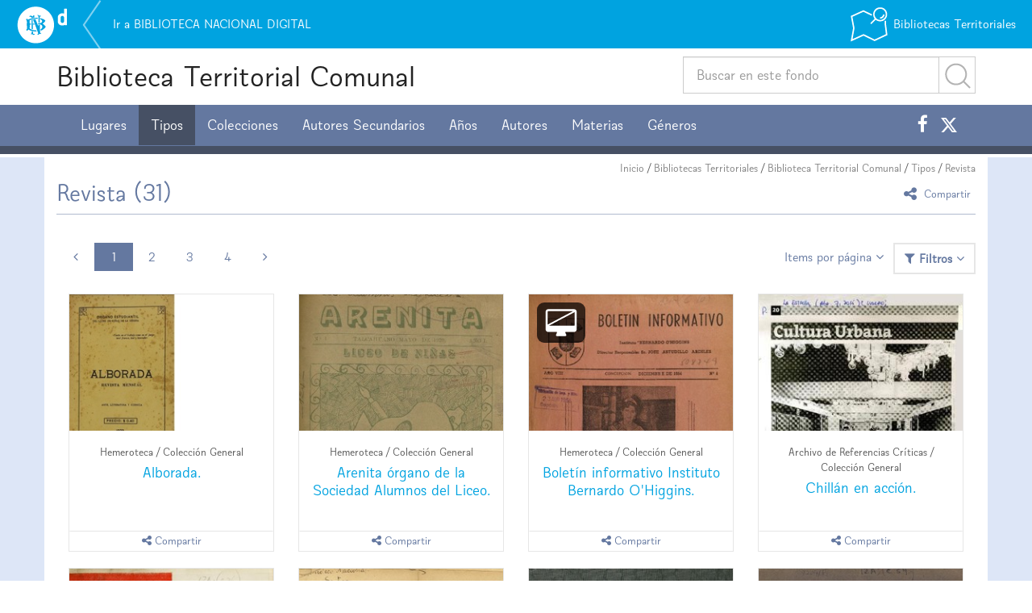

--- FILE ---
content_type: text/html; charset=UTF-8
request_url: https://www.bibliotecanacionaldigital.gob.cl/bnd/635/w3-propertyvalue-665673.html
body_size: 75007
content:
<!DOCTYPE html
  PUBLIC "-//W3C//DTD HTML 4.01+RDFa 1.1//EN" "http://www.w3.org/MarkUp/DTD/html401-rdfa11-1.dtd">
<html><head><meta http-equiv="Content-Type" content="text/html; charset=UTF-8"><!--begin-box-container:BND_tr_Encabezado_0::3685:Encabezado de página HTML, invisible.--><!--loc('Caja contenedora')--><!--pos=1--><!--begin-box-container:BND2_tr_Encabezado_CC::2179:Encabezado de página HTML, invisible.--><!--loc('Caja contenedora')--><!--pos=1--><!--begin-box:BND_tr_EncabezadoHTML::2249:Encabezado de página HTML, invisible.--><!--loc('* Encabezado w3 full, requerido en todas las páginas HTML de su sitio ')--><title>Revista - Biblioteca Nacional Digital de Chile</title><style type="text/css">
			@import "boxes-2249_style.css";
		</style><style type="text/css">.especial-bnd .thumbnail a > img {
width: 100%;
}

.especial-bnd .ekko-lightbox.modal .modal-footer {
text-align: center !important;
}
.fecha-dia-mes-anio .dia {
  line-height: 1;
  
}
.fecha-dia-mes-anio .anio {
  font-size: 0.7em;
  display: block;
}
.fecha-dia-mes-anio .mes {
  display: block;
}

.ntg-stretched-link a:after {
  position: absolute;
  top: 0;
  right: 0;
  bottom: 0;
  left: 0;
  z-index: 1;
  pointer-events: auto;
  content: "";
  background-color: rgba(0,0,0,0);
}</style><meta name="keywords" content=", "><meta name="description" content=""><meta name="generator" content="Newtenberg Engine CMS - http://www.newtenberg.com/"><meta name="Newtenberg-Server" content="https://engine.bibliotecanacionaldigital.gob.cl"><meta name="Content-Encoding" content="UTF-8"><link rel="Top" type="text/html" href="https://www.bibliotecanacionaldigital.gob.cl/bnd"><link rel="shortcut icon" href="boxes-2249_favicon.jpg"><script type="text/javascript"><!--

var __cid = '535';
var __iid = '635';
var __pnid = '710';
var __pvid = '665673';

--></script><script type="text/javascript" src="channels-535_js_main.txt"></script><script type="text/javascript" src="channels-535_js_cookies.js"></script><script type="text/javascript" src="channels-535_js_jquery_v3_6_0.js"></script><script type="text/javascript" src="channels-535_js_migrate_v3_3_2.js"></script><!--end-box--><!--pos=2--><!--begin-box:BND_tr_meta_viewport_responsive::2250:Permite activar la función responsive de este sitio. Además llama a los fonts de Google.--><!--loc('* Código HTML libre dentro de la página.')--><meta name="viewport" content="width=device-width,initial-scale=1">
<meta http-equiv="X-UA-Compatible" content="IE=edge,chrome=1">

<!-- Llamados a CSS -->
<link rel="stylesheet" type="text/css" href="channels-515_awesome_webfont_css.css">
<link rel="stylesheet" href="https://cdn.jsdelivr.net/npm/bootstrap-icons@1.11.3/font/bootstrap-icons.min.css">
<link rel="stylesheet" type="text/css" href="//www.bibliotecanacionaldigital.gob.cl/bnd/css/base_bnd_coleccion.css">
<link rel="stylesheet" type="text/css" href="channels-515_css_theme_bnd_coleccion.css">
<link rel="stylesheet" type="text/css" href="channels-515_css_galeria.css">
<!--end-box--><!--pos=3--><!--begin-box:BND2_css_configuracion_colores::3997:Selecciona el recurso que permite cambiar los colores del producto.--><!--loc('* Encabezado: Link al Articulo ')--><link rel="stylesheet" type="text/css" href="articles-316604_css.css"><!--end-box--><!--pos=4--><!--begin-box:css_pa_materia_hide_numeric::4695:Estilo gráfico para esconder un elemento del índice de materias.--><!--loc('* Código CSS para la página.')--><style type="text/css">ul>li>a[href='#i__BND2_pc_Indice_Alfabetico_Materia_1_grupo_numeric'] {
    display: none;
}</style><!--end-box--><!--pos=5--><!--begin-box:BND2_tr_meta_Facebook::4031:Etiquetas de Metadatos para Facebook.--><!--loc('Genera metadata para Facebook®')--><meta prefix="og: http://ogp.me/ns#" property="og:title" content="Revista - BND: Territorial: Comunal"><meta prefix="og: http://ogp.me/ns#" property="og:description" content=""><meta prefix="og: http://ogp.me/ns#" property="og:site_name" content="BND: Territorial: Comunal"><meta prefix="og: http://ogp.me/ns#" property="og:type" content="website"><meta prefix="og: http://ogp.me/ns#" property="og:locale" content="es_LA"><meta prefix="og: http://ogp.me/ns#" property="og:url" content="https://www.bibliotecanacionaldigital.gob.cl/bnd/635/w3-propertyvalue-665673.html"><meta prefix="og: http://ogp.me/ns#" property="og:image" content="channels-535_imagen_portada.thumb_iLandscape.jpg"><!--end-box--><!--pos=6--><!--begin-box:BND2_tr_meta_Twitter::4032:Etiquetas de Metadatos para Twitter.--><!--Etiquetas META summary card de Twitter--><meta name="twitter:card" content="summary"><meta name="twitter:site" content="@MemoriaChilena"><meta name="twitter:title" content="Revista - BND: Territorial: Comunal"><meta name="twitter:description" content=""><!--end-box--><!--pos=7--><!--begin-box:tr_Google_Analytics::4238:Código para registrar las visitas.--><!--loc('* Código JavaScript para la página.')--><script type="text/javascript" src="boxes-4238_js_code.js"></script><!--end-box--><!--pos=8--><!--pos=9--><!--begin-box:BND_CSS_publicacion_express::5452:Contiene los estilos que adecúan los recuadros Engine a la gráfica propuesta.--><!--loc('* Código CSS para la página.')--><style type="text/css">
				
				@import "boxes-5452_style.css";
			</style><!--end-box--><!--pos=10--><!--pos=11--><!--end-box--><!--pos=2--><!--end-box--></head><body><!--begin-box-container:BND_menu_principal_CONTENEDORA::3654:CAJA contennedora de CAJAS para formar un menu principal--><!--loc('Caja contenedora')--><!--pos=1--><!--begin-box-container:BND2_menu_principal_territoriales_CONTENEDORA::4403:CAJA contennedora de CAJAS para formar un menu principal--><!--loc('Caja contenedora')--><div id="header"><!--pos=1--><!--begin-box-container:BND_tr_BarraBND_Territoriales_CONTENEDORA::4404:Contiene las cajas para la Barra de Pertenencia.--><!--loc('Caja contenedora')--><div class="container-fluid barra_pertenencia_bnd"><div class="row"><!--pos=1--><!--begin-box:BND_tr_BarraBND_BNvolver::2262:Muestra la barra que identifica esta colección como parte de la BND y de la sección Fondos y colecciones.--><!--loc('* Código HTML libre dentro de la página.')-->  		<div class="col-xs-6">
          <a href="/bnd/612/w3-channel.html" class="volver-bnd" title="Ir a Biblioteca Nacional Digital de Chile">
            <div class="logo-bnd"><span class="sr-only">Biblioteca Nacional Digital de Chile</span></div>
            <span class="texto-ir-bnd hidden-xs">Ir a BIBLIOTECA NACIONAL DIGITAL</span>
          </a>
		</div><!--end-box--><!--pos=2--><!--begin-box:BND_tr_BarraBND_Territoriales:col-xs-6:4405:Muestra la barra que identifica esta colección como parte de la BND y de la sección Bibliotecas Temáticas.--><!--loc('* acceso a Clasificando ')--><div class="col-xs-6" id="barraBNDtemas"><a href="/bnd/612/w3-propertyname-520.html" title="Ir a Lugares" class=" pnid-520 cid-502">Bibliotecas Territoriales</a></div><!--end-box--><!--pos=3--></div></div><!--end-box--><div class="container"><div class="row"><div class="col-sm-7"><!--pos=2--><!--begin-box:BND_tr_Titulo_canal:nombre-canal hidden-xs:2268:Muestra el nombre del fondo o colección de este canal.--><!--loc('* Recuadros de artículos')--><div id="recuadros_articulo_2268" class="nombre-canal hidden-xs"><div class="recuadro"><div class="titulo aid-316604 cid-535"><a href="w3-channel.html">Biblioteca Territorial Comunal</a></div></div></div><!--end-box--></div></div></div><div class="navbar navbar-default" id="navbar_navbar_default"><div class="container" id="navbar_navbar_container"><div class="navbar-header"><!--pos=3--><!--begin-box:BND_tr_Menu_Boton::2264:Muestra el logo y/o nombre del canal, en un menú de navegación por omisión de Bootstrap. REGULARIZAR COMO CAJA ENGINE.--><!--loc('* acceso al Articulo ')--><a href="w3-channel.html" class=" aid-316604 cid-535"><span class="navbar-brand hidden visible-xs">Biblioteca Territorial Comunal</span></a><!--end-box--><!--pos=4--><!--begin-box:BND_tr_Menu_Boton_02::4043:Muestra el logo y/o nombre del canal, en un menú de navegación por omisión de Bootstrap. REGULARIZAR COMO CAJA ENGINE.--><!--loc('* Código HTML libre dentro de la página.')--><button type="button" class="navbar-toggle collapsed pull-right" data-target="#navbar-responsive" data-toggle="collapse">
	<span class="sr-only">Toggle navigation</span>
	<span class="icon-bar"></span>
	<span class="icon-bar"></span>
	<span class="icon-bar"></span>
</button>
<!--end-box--></div><div class="collapse navbar-collapse" id="navbar-responsive"><!--pos=5--><!--begin-box:BND_tr_buscador_canal::2398:Muestra el buscador del fondo--><!--loc('* Código HTML libre dentro de la página.')--><div class="buscador-fondo navbar-form navbar-right">
		<fieldset>
			<legend title="buscador" class="sr-only">Buscador general</legend>
    		<label for="keywords" class="hidden">Buscar</label>
    		<label for="boton_busqueda" class="hidden">Botón de búsqueda</label>
			<div class="input-group input-group-lg">
				<input class="form-control" id="keywords" type="text" name="keywords" value="" size="30" placeholder="Buscar en este fondo"> 
    			<span class="input-group-btn">                
                   <button id="boton_busqueda"  type="button"  class="btn btn-default" name="boton_buscador" 
                     onclick="javascript:return doSearch('w3-search.html',535)">
                     	<span class="sr-only">buscar</span>  
					</button>
    			</span>
			</div>
		</fieldset>
  <script type="text/javascript" src="channels-515_js_buscar.js">
  </script>
</div><!--end-box--><!--pos=6--><!--begin-box:BND_tr_MenuCompleto:nav navbar-nav:2184:Lista itemizada de valores de clasificando de este clasificando--><!--loc('* Lista Itemizada de Clasificandos')--><ul class="nav navbar-nav"><li class=" pnid-520 cid-502"><a href="w3-propertyname-520.html">Lugares</a></li><li class="current pnid-710 cid-521"><a href="w3-propertyname-710.html">Tipos</a></li><li class=" pnid-672 cid-521"><a href="w3-propertyname-672.html">Colecciones</a></li><li class=" pnid-682 cid-521"><a href="w3-propertyname-682.html">Autores Secundarios</a></li><li class=" pnid-661 cid-521"><a href="w3-propertyname-661.html">Años</a></li><li class=" pnid-681 cid-521"><a href="w3-propertyname-681.html">Autores</a></li><li class=" pnid-787 cid-521"><a href="w3-propertyname-787.html">Materias</a></li><li class=" pnid-680 cid-521"><a href="w3-propertyname-680.html">Géneros</a></li></ul><!--end-box--><!--pos=7--><!--begin-box:BND_tr_Menu_AccesoRRSS::2267:Muestra las redes sociales en la navegación principal.--><!--loc('* Código HTML libre dentro de la página.')--><ul class="nav navbar-nav navbar-right nav-redes-sociales">
  <li>
    <a href="http://facebook.com/pages/Memoria-Chilena/128759210496506">
      <span class="fa fa-facebook"><span class="sr-only">Facebook</span></span>
    </a>
  </li>
  <li>
    <a href="http://twitter.com/MemoriaChilena" style="line-height: .761;">
      <svg xmlns="http://www.w3.org/2000/svg" width="16" height="16" fill="currentColor" class="bi bi-twitter-x" viewBox="0 0 16 16" style="width: 20px; height: 20px;">
        <path d="M12.6.75h2.454l-5.36 6.142L16 15.25h-4.937l-3.867-5.07-4.425 5.07H.316l5.733-6.57L0 .75h5.063l3.495 4.633L12.601.75Zm-.86 13.028h1.36L4.323 2.145H2.865z"/>
      </svg>
      <span class="sr-only">X</span>
    </a>
  </li>      
</ul><!--end-box--></div></div></div></div><!--end-box--><!--end-box--><!--begin-box-container:BND_pa_Contenidos_CONTENEDORA_territorial::3692:Caja contenedora de las cajas que componen la representación de una portadilla.--><!--loc('Caja contenedora')--><!--pos=1--><!--begin-box-container:BND2_pa_Contenidos_CC::2246:Caja contenedora de las cajas que componen la representación de una portadilla.--><!--loc('Caja contenedora')--><div id="main"><div class="container"><div class="row"><div class="col-md-12"><!--pos=1--><!--begin-box-container:BND_pa_barraPosicion_CC::2247:Despliega Barra de Posición de la portadilla actual.--><!--loc('Caja contenedora')--><div class="breadcrumb" id="breadcrumb_pa"><p><!--pos=1--><!--begin-box:BND2_tr_BarraPosicion_Inicio::2286:Muestra el acceso al inicio de BND en la barra de posición de todas las páginas.--><!--loc('* acceso al Articulo ')--><a href="/bnd/612/w3-channel.html" class=" aid-180111 cid-512">Inicio</a><!--end-box--> / 
<!--pos=2--><!--begin-box:BND2_tr_BarraPosicion_TipoProducto::4678:Muestra el acceso a la portadilla de Tipo de Producto correspondiente al producto de esta página.--><!--loc('* acceso a Valor de Clasificando ')--><!--uniqueid=i__BND2_tr_BarraPosicion_TipoProducto_1--><!--class=--><a href="/bnd/612/w3-propertyvalue-761275.html" title="Ir a Bibliotecas Territoriales" class=" pvid-761275 cid-521">Bibliotecas Territoriales</a><!--end-box--> / 
<!--pos=3--><!--begin-box:BND2_tr_BarraPosicion_Canal::4679:Muestra el acceso a la portada del canal correspondiente en la barra de posición.--><!--loc('* acceso al Articulo ')--><a href="w3-channel.html" class=" aid-316604 cid-535">Biblioteca Territorial Comunal</a><!--end-box--> / 
<!--pos=4--><!--begin-box:BND_pa_barraPosicion_clasificando::4683:Despliega el clasificando del que depende el valor de esta página.--><!--loc('* acceso a Clasificando ')--><a href="w3-propertyname-710.html" title="Ir a Tipos" class=" pnid-710 cid-521">Tipos</a><!--end-box--> / 
<!--pos=5--><!--begin-box:BND_pa_barraPosicion::4681:Despliega Barra de Posición de la portadilla actual.--><!--loc('* acceso a Valor de Clasificando ')--><!--uniqueid=i__BND_pa_barraPosicion_1--><!--class=--><a href="w3-propertyvalue-665673.html" title="Ir a Revista" class=" pvid-665673 cid-521 current">Revista</a><!--end-box--></p></div><!--end-box--><!--pos=2--><!--begin-box-container:BND2_tr_compartir_CC::2577:Muestra las redes sociales para compartir este contenido--><!--loc('Caja contenedora')--><div class="dropdown btn-group pull-right tr-compartir"><button class="btn btn-link btn-xs dropdown-toggle ntgBootstrap data-toggle_dropdown" type="button" id="menuCompartir" title="Compartir"><span class="fa fa-share-alt fa-lg"><span class="sr-only">icono Compartir</span></span> Compartir</button><div class="dropdown-menu ntgBootstrap role_menu aria-labelledby_menuCompartir"><!--pos=1--><!--begin-box:BND_ar_compartir:ar-compartir text-center:2399:Muestra las redes sociales para compartir este contenido--><!--loc('* Incluye links para compartir en redes sociales')--><p class="ar-compartir text-center"><a title="Facebook" rel="bookmark" class="facebook" href="http://www.facebook.com/share.php?u=https%3A%2F%2Fwww.bibliotecanacionaldigital.gob.cl%2Fbnd%2F635%2Fw3-propertyvalue-665673.html&amp;t=Revista%20-%20BND%3A%20Territorial%3A%20Comunal"><img width="16" height="16" style="background: transparent url(channels-535_sociable_sprite.png) no-repeat scroll -343px -1px;" src="channels-535_sociable_sprite_mask.gif" alt="Compartir en Facebook"></a><a title="Twitter" rel="bookmark" class="twitter" href="http://twitter.com/intent/tweet?text=Revista%20-%20BND%3A%20Territorial%3A%20Comunal%20-%20https%3A%2F%2Fwww.bibliotecanacionaldigital.gob.cl%2Fbnd%2F635%2Fw3-propertyvalue-665673.html - v%C3%ADa @MemoriaChilena"><img width="16" height="16" style="background: transparent url(channels-535_sociable_sprite.png) no-repeat scroll -343px -55px;" src="channels-535_sociable_sprite_mask.gif" alt="Compartir en Twitter"></a></p><!--end-box--></div></div><!--end-box--><!--pos=3--><!--begin-box:BND_pa_titulo:articulo margen-abajo-sm:2248:Titulo de la portadilla de esta página.--><!--loc('* Valor de Clasificando Completo')--><div id="valor_completo_i__BND_pa_titulo_1" class="articulo margen-abajo-sm"><h1 class="page-header pnid-710 pv-pid-0 pvid-665673 cid-521">Revista <span class="counting">(31)</span></h1></div><!--end-box--><!--pos=4--></div></div><div class="row"><div class="col-md-12"><!--pos=5--><!--pos=6--><!--pos=7--><!--pos=8--><!--pos=9--><!--begin-box:BND_pa_herramientas_paginador::2409:Muestra el paginador, las opciones de visualización y los filtros para los recursos de un valor con muchos elementos--><!--loc('* Código HTML libre dentro de la página.')--><div class="ntg-paginador">
	<div class="row">
		<div class="col-sm-8 col-xs-8"> 
			<ul class="pagination">
				<li class=""><a href="#"><span class="fa fa-angle-left"><span class="sr-only">Anterior</span></span></a></li>
				<li class="active"><a href="#">1</a></li>
				<li class=""><a href="#"><span class="fa fa-angle-right"><span class="sr-only">Siguiente</span></span></a></li>
			</ul>  
		</div>
		<div class="col-sm-4 col-xs-4">      
			<button id="btnFiltros" class="btn btn-default btn-abrir-filtros pull-right collapsed ntgBootstrap data-toggle_collapse data-target_\#filtrosRecursos aria-expanded_filtrosRecursos aria-controls_filtrosRecursos" type="button"  >
				<span class="fa fa-filter"></span>  <span class="ocultar-480px"><strong>Filtros</strong> <span class="fa fa-angle-down"></span></span>      
			</button>     
			<div class="dropdown pull-right">
				<button class="btn btn-default dropdown-toggle ntgBootstrap data-toggle_dropdown aria-haspopup_true aria-expanded_true" type="button" id="itemspagina" title="items por página">
					<span class="ocultar-480px">Items <span class="hidden-xs">por página</span></span> <span class="fa fa-angle-down"></span></button>
				<ul class="itemes-por-pagina dropdown-menu ntgBootstrap role_menu aria-labelledby_itemspagina">
					<li class="active"><a href="#">24 items</a></li>
					<li><a href="#">32 items</a></li>
					<li><a href="#">64 items</a></li>
					<li><a href="#">Todos</a></li>
				</ul>
			</div>   
		</div>
	</div>
	<div class="collapse row filtros-desplegados margen-abajo-xs ntgBootstrap aria-expanded_false" id="filtrosRecursos">		
		<div class="col-sm-4 margen-arriba-xs margen-abajo-xs text-center ">
			<div class="input-group">
				<!--<span class="input-group-addon ocultar-480px" id="addon1"><span class="fa fa-search"></span></span>-->
			</div>
			<input id="filtrotitulo" type="text" class="form-control" aria-describedby="addon1" placeholder="Filtrar por palabras en el t&iacute;tulo">
		</div>
		<div class="col-sm-2 margen-arriba-xs margen-abajo-x">
			<select id="filtropnid710" class="form-control"><option></option></select>
		</div>
		<div class="col-sm-2 margen-arriba-xs margen-abajo-x">
			<select id="filtropnid672" class="form-control"><option></option></select>
		</div>
		<div class="col-sm-2 margen-arriba-xs margen-abajo-x">
			<select id="filtropnid791" class="form-control"><option></option></select>
		</div>
		<div class="col-sm-2 margen-arriba-xs margen-abajo-xs ">
			<button id="filtro_buscar" type="submit" class="btn btn-default btn-block btn-filtar">
				<span class="fa fa-filter"></span> Filtrar</button>
		</div>
	</div>
</div><!--end-box--><!--pos=10--><!--begin-box:BND2_pa_Recuadros_objetos:recuadros recuadros-recursos recuadros-cerrados recuadros-ancho-3-col recuadros-con-opciones:2183:Eidoxes de esta portadilla mostrados como recuadros.--><!--loc('* Recuadros de artículos')--><div id="paginador_portadilla" class="recuadros recuadros-recursos recuadros-cerrados recuadros-ancho-3-col recuadros-con-opciones"><div class="recuadro"><div class="margen-abajo-xs pull-xs-left contenedor-recurso-restringido cid-521 aid-316813 binary-thumbnail format-jpg"><a href="articles-316813_thumbnail.jpg" title="Ir a Alborada"><img src="channels-535_mime_jpg.gif" alt="Alborada" title="Alborada" width="140" height="100"></a></div><p class="coleccion filtrar small"><span class="pv-branch pnid-672 cid-521"><span class=" pnid-672 pv-pid-0 pvid-250377 cid-521">Hemeroteca</span> / <span class=" pnid-672 pv-pid-250377 pvid-841446 cid-521">Colección General</span></span></p><h3 class="titulo filtrar aid-316813 cid-521"><a href="w3-article-316813.html">Alborada.</a></h3><p class="tipo filtrar hidden"><span class="pv-branch pnid-710 cid-521"><span class=" pnid-710 pv-pid-0 pvid-665673 cid-521">Revista</span></span></p><h6 class="hidden"><span class="pv-branch pnid-787 cid-521"><span class=" pnid-787 pv-pid-0 pvid-966112 cid-521">Publicaciones periódicas estudiantiles</span></span></h6><span class="acceso filtrar hidden  recurso-restringido"><span class="pv-branch pnid-791 cid-521"><span class=" pnid-791 pv-pid-0 pvid-1068586 cid-521">Acceso en línea</span></span></span><p class="acceso filtrar hidden"><span class="pv-branch pnid-779 cid-521"><span class=" pnid-779 pv-pid-0 pvid-1068507 cid-521">BN accessright 0000000</span></span></p></div><div class="recuadro"><div class="margen-abajo-xs pull-xs-left contenedor-recurso-restringido cid-521 aid-339183 binary-thumbnail format-jpg"><a href="articles-339183_thumbnail.jpg" title="Ir a Arenita órgano de la Sociedad Alumnos del Liceo."><img src="channels-535_mime_jpg.gif" alt="Arenita órgano de la Sociedad Alumnos del Liceo." title="Arenita órgano de la Sociedad Alumnos del Liceo." width="140" height="100"></a></div><p class="coleccion filtrar small"><span class="pv-branch pnid-672 cid-521"><span class=" pnid-672 pv-pid-0 pvid-250377 cid-521">Hemeroteca</span> / <span class=" pnid-672 pv-pid-250377 pvid-841446 cid-521">Colección General</span></span></p><h3 class="titulo filtrar aid-339183 cid-521"><a href="w3-article-339183.html">Arenita órgano de la Sociedad Alumnos del Liceo.</a></h3><p class="tipo filtrar hidden"><span class="pv-branch pnid-710 cid-521"><span class=" pnid-710 pv-pid-0 pvid-665673 cid-521">Revista</span></span></p><h6 class="hidden"><span class="pv-branch pnid-787 cid-521"><span class=" pnid-787 pv-pid-0 pvid-966121 cid-521">Publicaciones periódicas</span></span> - <span class="pv-branch pnid-787 cid-521"><span class=" pnid-787 pv-pid-0 pvid-966112 cid-521">Publicaciones periódicas estudiantiles</span></span> - <span class="pv-branch pnid-787 cid-521"><span class=" pnid-787 pv-pid-0 pvid-1035777 cid-521">Liceo de Niñas de Talcahuano (Chile)</span></span></h6><span class="acceso filtrar hidden  recurso-restringido"><span class="pv-branch pnid-791 cid-521"><span class=" pnid-791 pv-pid-0 pvid-1068586 cid-521">Acceso en línea</span></span></span></div><div class="recuadro"><div class="margen-abajo-xs pull-xs-left contenedor-recurso-restringido cid-521 aid-331848 binary-thumbnail format-jpg"><a href="articles-331848_thumbnail.jpg" title="Ir a Boletín informativo"><img src="channels-535_mime_jpg.gif" alt="Boletín informativo" title="Boletín informativo" width="140" height="100"></a></div><p class="coleccion filtrar small"><span class="pv-branch pnid-672 cid-521"><span class=" pnid-672 pv-pid-0 pvid-250377 cid-521">Hemeroteca</span> / <span class=" pnid-672 pv-pid-250377 pvid-841446 cid-521">Colección General</span></span></p><h3 class="titulo filtrar aid-331848 cid-521"><a href="w3-article-331848.html">Boletín informativo Instituto Bernardo O'Higgins.</a></h3><p class="tipo filtrar hidden"><span class="pv-branch pnid-710 cid-521"><span class=" pnid-710 pv-pid-0 pvid-665673 cid-521">Revista</span></span></p><h6 class="hidden"><span class="pv-branch pnid-787 cid-521"><span class=" pnid-787 pv-pid-0 pvid-966110 cid-521">Instituto Bernardo O'Higgins (Concepción, Chile)</span></span> - <span class="pv-branch pnid-787 cid-521"><span class=" pnid-787 pv-pid-0 pvid-966111 cid-521">Publicaciones Periódicas</span></span> - <span class="pv-branch pnid-787 cid-521"><span class=" pnid-787 pv-pid-0 pvid-966112 cid-521">Publicaciones periódicas estudiantiles</span></span></h6><span class="acceso filtrar hidden  recurso-restringido"><span class="pv-branch pnid-791 cid-521"><span class=" pnid-791 pv-pid-0 pvid-1068587 cid-521">Acceso en Biblioteca Nacional</span></span></span><p class="acceso filtrar hidden"><span class="pv-branch pnid-779 cid-521"><span class=" pnid-779 pv-pid-0 pvid-1070038 cid-521">BN accessright 01</span></span></p></div><div class="recuadro"><div class="margen-abajo-xs pull-xs-left contenedor-recurso-restringido cid-521 aid-576933 binary-thumbnail format-jpg"><a href="articles-576933_thumbnail.jpg" title="Ir a "><img src="channels-535_mime_jpg.gif" alt="" width="140" height="100"></a></div><p class="coleccion filtrar small"><span class="pv-branch pnid-672 cid-521"><span class=" pnid-672 pv-pid-0 pvid-324460 cid-521">Archivo de Referencias Críticas</span> / <span class=" pnid-672 pv-pid-324460 pvid-965910 cid-521">Colección General</span></span></p><h3 class="titulo filtrar aid-576933 cid-521"><a href="w3-article-576933.html">Chillán en acción.</a></h3><p class="tipo filtrar hidden"><span class="pv-branch pnid-710 cid-521"><span class=" pnid-710 pv-pid-0 pvid-665673 cid-521">Revista</span></span></p><h6 class="hidden"><span class="pv-branch pnid-787 cid-521"><span class=" pnid-787 pv-pid-0 pvid-966121 cid-521">Publicaciones periódicas</span></span> - <span class="pv-branch pnid-787 cid-521"><span class=" pnid-787 pv-pid-0 pvid-974748 cid-521">Chillán (Chile)</span></span></h6><span class="acceso filtrar hidden  recurso-restringido"><span class="pv-branch pnid-791 cid-521"><span class=" pnid-791 pv-pid-0 pvid-1068586 cid-521">Acceso en línea</span></span></span><p class="acceso filtrar hidden"><span class="pv-branch pnid-779 cid-521"><span class=" pnid-779 pv-pid-0 pvid-1068507 cid-521">BN accessright 0000000</span></span></p></div><div class="recuadro"><div class="margen-abajo-xs pull-xs-left contenedor-recurso-restringido cid-521 aid-316820 binary-thumbnail format-jpg"><a href="articles-316820_thumbnail.jpg" title="Ir a Eco liceano"><img src="channels-535_mime_jpg.gif" alt="Eco liceano" title="Eco liceano" width="140" height="100"></a></div><p class="coleccion filtrar small"><span class="pv-branch pnid-672 cid-521"><span class=" pnid-672 pv-pid-0 pvid-250377 cid-521">Hemeroteca</span> / <span class=" pnid-672 pv-pid-250377 pvid-841446 cid-521">Colección General</span></span></p><h3 class="titulo filtrar aid-316820 cid-521"><a href="w3-article-316820.html">Eco liceano órgano oficial del Liceo de Hombres de la Serena.</a></h3><p class="tipo filtrar hidden"><span class="pv-branch pnid-710 cid-521"><span class=" pnid-710 pv-pid-0 pvid-665673 cid-521">Revista</span></span></p><h6 class="hidden"><span class="pv-branch pnid-787 cid-521"><span class=" pnid-787 pv-pid-0 pvid-966121 cid-521">Publicaciones periódicas</span></span> - <span class="pv-branch pnid-787 cid-521"><span class=" pnid-787 pv-pid-0 pvid-1038967 cid-521">Liceo de Hombres de La Serena (Chile)</span></span> - <span class="pv-branch pnid-787 cid-521"><span class=" pnid-787 pv-pid-0 pvid-966111 cid-521">Publicaciones Periódicas</span></span> - <span class="pv-branch pnid-787 cid-521"><span class=" pnid-787 pv-pid-0 pvid-974696 cid-521">Creación literaria, artística, etc</span></span></h6><span class="acceso filtrar hidden  recurso-restringido"><span class="pv-branch pnid-791 cid-521"><span class=" pnid-791 pv-pid-0 pvid-1068586 cid-521">Acceso en línea</span></span></span></div><div class="recuadro"><div class="margen-abajo-xs pull-xs-left contenedor-recurso-restringido cid-521 aid-339184 binary-thumbnail format-jpg"><a href="articles-339184_thumbnail.jpg" title="Ir a El Estudiante órgano del Liceo de Los Anjeles."><img src="channels-535_mime_jpg.gif" alt="El Estudiante órgano del Liceo de Los Anjeles." title="El Estudiante órgano del Liceo de Los Anjeles." width="140" height="100"></a></div><p class="coleccion filtrar small"><span class="pv-branch pnid-672 cid-521"><span class=" pnid-672 pv-pid-0 pvid-250377 cid-521">Hemeroteca</span> / <span class=" pnid-672 pv-pid-250377 pvid-841446 cid-521">Colección General</span></span></p><h3 class="titulo filtrar aid-339184 cid-521"><a href="w3-article-339184.html">El Estudiante.</a></h3><p class="tipo filtrar hidden"><span class="pv-branch pnid-710 cid-521"><span class=" pnid-710 pv-pid-0 pvid-665673 cid-521">Revista</span></span></p><h6 class="hidden"><span class="pv-branch pnid-787 cid-521"><span class=" pnid-787 pv-pid-0 pvid-966112 cid-521">Publicaciones periódicas estudiantiles</span></span></h6><span class="acceso filtrar hidden  recurso-restringido"><span class="pv-branch pnid-791 cid-521"><span class=" pnid-791 pv-pid-0 pvid-1068586 cid-521">Acceso en línea</span></span></span></div><div class="recuadro"><div class="margen-abajo-xs pull-xs-left contenedor-recurso-restringido cid-521 aid-334110 binary-thumbnail format-jpg"><a href="articles-334110_thumbnail.jpg" title="Ir a El Liceo : revista literaria, científica i artística de los alumnos del Liceo de Talca."><img src="channels-535_mime_jpg.gif" alt="El Liceo : revista literaria, científica i artística de los alumnos del Liceo de Talca." title="El Liceo : revista literaria, científica i artística de los alumnos del Liceo de Talca." width="140" height="100"></a></div><p class="coleccion filtrar small"><span class="pv-branch pnid-672 cid-521"><span class=" pnid-672 pv-pid-0 pvid-250377 cid-521">Hemeroteca</span> / <span class=" pnid-672 pv-pid-250377 pvid-841446 cid-521">Colección General</span></span></p><h3 class="titulo filtrar aid-334110 cid-521"><a href="w3-article-334110.html">El Liceo : periódico quincenal .</a></h3><p class="tipo filtrar hidden"><span class="pv-branch pnid-710 cid-521"><span class=" pnid-710 pv-pid-0 pvid-665673 cid-521">Revista</span></span></p><h6 class="hidden"><span class="pv-branch pnid-787 cid-521"><span class=" pnid-787 pv-pid-0 pvid-1035771 cid-521">Liceo de Hombres de Talca (Chile).</span></span> - <span class="pv-branch pnid-787 cid-521"><span class=" pnid-787 pv-pid-0 pvid-966112 cid-521">Publicaciones periódicas estudiantiles</span></span> - <span class="pv-branch pnid-787 cid-521"><span class=" pnid-787 pv-pid-0 pvid-966121 cid-521">Publicaciones periódicas</span></span> - <span class="pv-branch pnid-787 cid-521"><span class=" pnid-787 pv-pid-0 pvid-973803 cid-521">Literatura chilena</span></span></h6><span class="acceso filtrar hidden  recurso-restringido"><span class="pv-branch pnid-791 cid-521"><span class=" pnid-791 pv-pid-0 pvid-1068586 cid-521">Acceso en línea</span></span></span></div><div class="recuadro"><div class="margen-abajo-xs pull-xs-left contenedor-recurso-restringido cid-521 aid-334109 binary-thumbnail format-jpg"><a href="articles-334109_thumbnail.jpg" title="Ir a El Liceo"><img src="channels-535_mime_jpg.gif" alt="El Liceo" title="El Liceo" width="140" height="100"></a></div><p class="coleccion filtrar small"><span class="pv-branch pnid-672 cid-521"><span class=" pnid-672 pv-pid-0 pvid-250377 cid-521">Hemeroteca</span> / <span class=" pnid-672 pv-pid-250377 pvid-841446 cid-521">Colección General</span></span></p><h3 class="titulo filtrar aid-334109 cid-521"><a href="w3-article-334109.html">El Liceo : revista quincenal literaria, científica i artística de los Alumnos del Liceo de Talca.</a></h3><p class="tipo filtrar hidden"><span class="pv-branch pnid-710 cid-521"><span class=" pnid-710 pv-pid-0 pvid-665673 cid-521">Revista</span></span></p><h6 class="hidden"><span class="pv-branch pnid-787 cid-521"><span class=" pnid-787 pv-pid-0 pvid-973803 cid-521">Literatura chilena</span></span> - <span class="pv-branch pnid-787 cid-521"><span class=" pnid-787 pv-pid-0 pvid-966121 cid-521">Publicaciones periódicas</span></span> - <span class="pv-branch pnid-787 cid-521"><span class=" pnid-787 pv-pid-0 pvid-966112 cid-521">Publicaciones periódicas estudiantiles</span></span></h6><span class="acceso filtrar hidden  recurso-restringido"><span class="pv-branch pnid-791 cid-521"><span class=" pnid-791 pv-pid-0 pvid-1068586 cid-521">Acceso en línea</span></span></span></div><div class="recuadro"><div class="margen-abajo-xs pull-xs-left contenedor-recurso-restringido cid-521 aid-339185 binary-thumbnail format-jpg"><a href="articles-339185_thumbnail.jpg" title="Ir a El Run-run Liceo de Niñas de Talcahuano."><img src="channels-535_mime_jpg.gif" alt="El Run-run Liceo de Niñas de Talcahuano." title="El Run-run Liceo de Niñas de Talcahuano." width="140" height="100"></a></div><p class="coleccion filtrar small"><span class="pv-branch pnid-672 cid-521"><span class=" pnid-672 pv-pid-0 pvid-250377 cid-521">Hemeroteca</span> / <span class=" pnid-672 pv-pid-250377 pvid-841446 cid-521">Colección General</span></span></p><h3 class="titulo filtrar aid-339185 cid-521"><a href="w3-article-339185.html">El Run-run .</a></h3><p class="tipo filtrar hidden"><span class="pv-branch pnid-710 cid-521"><span class=" pnid-710 pv-pid-0 pvid-665673 cid-521">Revista</span></span></p><h6 class="hidden"><span class="pv-branch pnid-787 cid-521"><span class=" pnid-787 pv-pid-0 pvid-966112 cid-521">Publicaciones periódicas estudiantiles</span></span> - <span class="pv-branch pnid-787 cid-521"><span class=" pnid-787 pv-pid-0 pvid-966121 cid-521">Publicaciones periódicas</span></span> - <span class="pv-branch pnid-787 cid-521"><span class=" pnid-787 pv-pid-0 pvid-974295 cid-521">Talcahuano (Chile)</span></span></h6><span class="acceso filtrar hidden  recurso-restringido"><span class="pv-branch pnid-791 cid-521"><span class=" pnid-791 pv-pid-0 pvid-1068586 cid-521">Acceso en línea</span></span></span></div><div class="recuadro"><div class="margen-abajo-xs pull-xs-left contenedor-recurso-restringido cid-521 aid-637196 binary-thumbnail format-jpg"><a href="articles-637196_thumbnail.jpg" title="Ir a "><img src="channels-535_mime_jpg.gif" alt="" width="140" height="100"></a></div><p class="coleccion filtrar small"><span class="pv-branch pnid-672 cid-521"><span class=" pnid-672 pv-pid-0 pvid-250377 cid-521">Hemeroteca</span> / <span class=" pnid-672 pv-pid-250377 pvid-841446 cid-521">Colección General</span></span></p><h3 class="titulo filtrar aid-637196 cid-521"><a href="w3-article-637196.html">El Sport ilustrado.</a></h3><p class="tipo filtrar hidden"><span class="pv-branch pnid-710 cid-521"><span class=" pnid-710 pv-pid-0 pvid-665673 cid-521">Revista</span></span></p><h6 class="hidden"><span class="pv-branch pnid-787 cid-521"><span class=" pnid-787 pv-pid-0 pvid-966121 cid-521">Publicaciones periódicas</span></span> - <span class="pv-branch pnid-787 cid-521"><span class=" pnid-787 pv-pid-0 pvid-974352 cid-521">Valparaíso (Chile)</span></span> - <span class="pv-branch pnid-787 cid-521"><span class=" pnid-787 pv-pid-0 pvid-1022127 cid-521">Carreras de caballos</span></span></h6><span class="acceso filtrar hidden  recurso-restringido"><span class="pv-branch pnid-791 cid-521"><span class=" pnid-791 pv-pid-0 pvid-1068586 cid-521">Acceso en línea</span></span></span><p class="acceso filtrar hidden"><span class="pv-branch pnid-779 cid-521"><span class=" pnid-779 pv-pid-0 pvid-1068507 cid-521">BN accessright 0000000</span></span></p></div><div class="recuadro"><div class="margen-abajo-xs pull-xs-left contenedor-recurso-restringido cid-521 aid-316814 binary-thumbnail format-jpg"><a href="articles-316814_thumbnail.jpg" title="Ir a Fénix"><img src="channels-535_mime_jpg.gif" alt="Fénix" title="Fénix" width="140" height="100"></a></div><p class="coleccion filtrar small"><span class="pv-branch pnid-672 cid-521"><span class=" pnid-672 pv-pid-0 pvid-250377 cid-521">Hemeroteca</span> / <span class=" pnid-672 pv-pid-250377 pvid-841446 cid-521">Colección General</span></span></p><h3 class="titulo filtrar aid-316814 cid-521"><a href="w3-article-316814.html">Fénix : revista de arte, ciencias i actualidades.</a></h3><p class="tipo filtrar hidden"><span class="pv-branch pnid-710 cid-521"><span class=" pnid-710 pv-pid-0 pvid-665673 cid-521">Revista</span></span></p><h6 class="hidden"><span class="pv-branch pnid-787 cid-521"><span class=" pnid-787 pv-pid-0 pvid-966121 cid-521">Publicaciones periódicas</span></span> - <span class="pv-branch pnid-787 cid-521"><span class=" pnid-787 pv-pid-0 pvid-966112 cid-521">Publicaciones periódicas estudiantiles</span></span> - <span class="pv-branch pnid-787 cid-521"><span class=" pnid-787 pv-pid-0 pvid-973803 cid-521">Literatura chilena</span></span></h6><span class="acceso filtrar hidden  recurso-restringido"><span class="pv-branch pnid-791 cid-521"><span class=" pnid-791 pv-pid-0 pvid-1068586 cid-521">Acceso en línea</span></span></span></div><div class="recuadro"><div class="margen-abajo-xs pull-xs-left contenedor-recurso-restringido cid-521 aid-331861 binary-thumbnail format-jpg"><a href="articles-331861_thumbnail.jpg" title="Ir a Hacia la cumbre"><img src="channels-535_mime_jpg.gif" alt="Hacia la cumbre" title="Hacia la cumbre" width="140" height="100"></a></div><p class="coleccion filtrar small"><span class="pv-branch pnid-672 cid-521"><span class=" pnid-672 pv-pid-0 pvid-250377 cid-521">Hemeroteca</span> / <span class=" pnid-672 pv-pid-250377 pvid-841446 cid-521">Colección General</span></span></p><h3 class="titulo filtrar aid-331861 cid-521"><a href="w3-article-331861.html">Hacia la cumbre Liceo Fiscal de Concepción.</a></h3><p class="tipo filtrar hidden"><span class="pv-branch pnid-710 cid-521"><span class=" pnid-710 pv-pid-0 pvid-665673 cid-521">Revista</span></span></p><h6 class="hidden"><span class="pv-branch pnid-787 cid-521"><span class=" pnid-787 pv-pid-0 pvid-974898 cid-521">Concepción (Chile : Provincia)</span></span> - <span class="pv-branch pnid-787 cid-521"><span class=" pnid-787 pv-pid-0 pvid-966112 cid-521">Publicaciones periódicas estudiantiles</span></span> - <span class="pv-branch pnid-787 cid-521"><span class=" pnid-787 pv-pid-0 pvid-966121 cid-521">Publicaciones periódicas</span></span></h6><span class="acceso filtrar hidden  recurso-restringido"><span class="pv-branch pnid-791 cid-521"><span class=" pnid-791 pv-pid-0 pvid-1068587 cid-521">Acceso en Biblioteca Nacional</span></span></span><p class="acceso filtrar hidden"><span class="pv-branch pnid-779 cid-521"><span class=" pnid-779 pv-pid-0 pvid-1070038 cid-521">BN accessright 01</span></span></p></div><div class="recuadro"><div class="margen-abajo-xs pull-xs-left contenedor-recurso-restringido cid-521 aid-339201 binary-thumbnail format-jpg"><a href="articles-339201_thumbnail.jpg" title="Ir a Horizontes Liceo de Hombres de Rengo."><img src="channels-535_mime_jpg.gif" alt="Horizontes Liceo de Hombres de Rengo." title="Horizontes Liceo de Hombres de Rengo." width="140" height="100"></a></div><p class="coleccion filtrar small"><span class="pv-branch pnid-672 cid-521"><span class=" pnid-672 pv-pid-0 pvid-250377 cid-521">Hemeroteca</span> / <span class=" pnid-672 pv-pid-250377 pvid-841446 cid-521">Colección General</span></span></p><h3 class="titulo filtrar aid-339201 cid-521"><a href="w3-article-339201.html">Horizontes Liceo de Hombres de Rengo.</a></h3><p class="tipo filtrar hidden"><span class="pv-branch pnid-710 cid-521"><span class=" pnid-710 pv-pid-0 pvid-665673 cid-521">Revista</span></span></p><h6 class="hidden"><span class="pv-branch pnid-787 cid-521"><span class=" pnid-787 pv-pid-0 pvid-966121 cid-521">Publicaciones periódicas</span></span> - <span class="pv-branch pnid-787 cid-521"><span class=" pnid-787 pv-pid-0 pvid-974696 cid-521">Creación literaria, artística, etc</span></span></h6><span class="acceso filtrar hidden  recurso-restringido"><span class="pv-branch pnid-791 cid-521"><span class=" pnid-791 pv-pid-0 pvid-1068586 cid-521">Acceso en línea</span></span></span></div><div class="recuadro"><div class="margen-abajo-xs pull-xs-left contenedor-recurso-restringido cid-521 aid-331863 binary-thumbnail format-jpg"><a href="articles-331863_thumbnail.jpg" title="Ir a Ideales"><img src="channels-535_mime_jpg.gif" alt="Ideales" title="Ideales" width="140" height="100"></a></div><p class="coleccion filtrar small"><span class="pv-branch pnid-672 cid-521"><span class=" pnid-672 pv-pid-0 pvid-250377 cid-521">Hemeroteca</span> / <span class=" pnid-672 pv-pid-250377 pvid-841446 cid-521">Colección General</span></span></p><h3 class="titulo filtrar aid-331863 cid-521"><a href="w3-article-331863.html">Ideales.</a></h3><p class="tipo filtrar hidden"><span class="pv-branch pnid-710 cid-521"><span class=" pnid-710 pv-pid-0 pvid-665673 cid-521">Revista</span></span></p><h6 class="hidden"><span class="pv-branch pnid-787 cid-521"><span class=" pnid-787 pv-pid-0 pvid-973803 cid-521">Literatura chilena</span></span> - <span class="pv-branch pnid-787 cid-521"><span class=" pnid-787 pv-pid-0 pvid-966121 cid-521">Publicaciones periódicas</span></span> - <span class="pv-branch pnid-787 cid-521"><span class=" pnid-787 pv-pid-0 pvid-966112 cid-521">Publicaciones periódicas estudiantiles</span></span></h6><span class="acceso filtrar hidden  recurso-restringido"><span class="pv-branch pnid-791 cid-521"><span class=" pnid-791 pv-pid-0 pvid-1068586 cid-521">Acceso en línea</span></span></span></div><div class="recuadro"><div class="margen-abajo-xs pull-xs-left contenedor-recurso-restringido cid-521 aid-339199 binary-thumbnail format-jpg"><a href="articles-339199_thumbnail.jpg" title="Ir a Iris órgano del Centro Literario Pedro Antonio González de los alumnos del Liceo."><img src="channels-535_mime_jpg.gif" alt="Iris órgano del Centro Literario Pedro Antonio González de los alumnos del Liceo." title="Iris órgano del Centro Literario Pedro Antonio González de los alumnos del Liceo." width="140" height="100"></a></div><p class="coleccion filtrar small"><span class="pv-branch pnid-672 cid-521"><span class=" pnid-672 pv-pid-0 pvid-250377 cid-521">Hemeroteca</span> / <span class=" pnid-672 pv-pid-250377 pvid-841446 cid-521">Colección General</span></span></p><h3 class="titulo filtrar aid-339199 cid-521"><a href="w3-article-339199.html">Iris órgano del Centro Literario Pedro Antonio González de los alumnos del Liceo.</a></h3><p class="tipo filtrar hidden"><span class="pv-branch pnid-710 cid-521"><span class=" pnid-710 pv-pid-0 pvid-665673 cid-521">Revista</span></span></p><h6 class="hidden"><span class="pv-branch pnid-787 cid-521"><span class=" pnid-787 pv-pid-0 pvid-973803 cid-521">Literatura chilena</span></span> - <span class="pv-branch pnid-787 cid-521"><span class=" pnid-787 pv-pid-0 pvid-966112 cid-521">Publicaciones periódicas estudiantiles</span></span> - <span class="pv-branch pnid-787 cid-521"><span class=" pnid-787 pv-pid-0 pvid-966121 cid-521">Publicaciones periódicas</span></span></h6><span class="acceso filtrar hidden  recurso-restringido"><span class="pv-branch pnid-791 cid-521"><span class=" pnid-791 pv-pid-0 pvid-1068586 cid-521">Acceso en línea</span></span></span></div><div class="recuadro"><div class="margen-abajo-xs pull-xs-left contenedor-recurso-restringido cid-521 aid-339195 binary-thumbnail format-jpg"><a href="articles-339195_thumbnail.jpg" title="Ir a La Flecha órgano del Centro Jorge Errázuriz Tagle."><img src="channels-535_mime_jpg.gif" alt="La Flecha órgano del Centro Jorge Errázuriz Tagle." title="La Flecha órgano del Centro Jorge Errázuriz Tagle." width="140" height="100"></a></div><p class="coleccion filtrar small"><span class="pv-branch pnid-672 cid-521"><span class=" pnid-672 pv-pid-0 pvid-250380 cid-521">Sección Periódicos</span> / <span class=" pnid-672 pv-pid-250380 pvid-965909 cid-521">Colección General</span></span></p><h3 class="titulo filtrar aid-339195 cid-521"><a href="w3-article-339195.html">La Flecha órgano del Centro Jorge Errázuriz Tagle.</a></h3><p class="tipo filtrar hidden"><span class="pv-branch pnid-710 cid-521"><span class=" pnid-710 pv-pid-0 pvid-665673 cid-521">Revista</span></span></p><h6 class="hidden"><span class="pv-branch pnid-787 cid-521"><span class=" pnid-787 pv-pid-0 pvid-966113 cid-521">Diarios chilenos</span></span> - <span class="pv-branch pnid-787 cid-521"><span class=" pnid-787 pv-pid-0 pvid-966112 cid-521">Publicaciones periódicas estudiantiles</span></span></h6><span class="acceso filtrar hidden  recurso-restringido"><span class="pv-branch pnid-791 cid-521"><span class=" pnid-791 pv-pid-0 pvid-1068586 cid-521">Acceso en línea</span></span></span></div><div class="recuadro"><div class="margen-abajo-xs pull-xs-left contenedor-recurso-restringido cid-521 aid-339182 binary-thumbnail format-jpg"><a href="articles-339182_thumbnail.jpg" title="Ir a La Fraternidad científica órgano del Instituto Comercial y del Liceo Americano de Señoritas de Chillán."><img src="channels-535_mime_jpg.gif" alt="La Fraternidad científica órgano del Instituto Comercial y del Liceo Americano de Señoritas de Chillán." title="La Fraternidad científica órgano del Instituto Comercial y del Liceo Americano de Señoritas de Chillán." width="140" height="100"></a></div><p class="coleccion filtrar small"><span class="pv-branch pnid-672 cid-521"><span class=" pnid-672 pv-pid-0 pvid-250377 cid-521">Hemeroteca</span> / <span class=" pnid-672 pv-pid-250377 pvid-841446 cid-521">Colección General</span></span></p><h3 class="titulo filtrar aid-339182 cid-521"><a href="w3-article-339182.html">La Fraternidad científica.</a></h3><p class="tipo filtrar hidden"><span class="pv-branch pnid-710 cid-521"><span class=" pnid-710 pv-pid-0 pvid-665673 cid-521">Revista</span></span></p><h6 class="hidden"><span class="pv-branch pnid-787 cid-521"><span class=" pnid-787 pv-pid-0 pvid-966112 cid-521">Publicaciones periódicas estudiantiles</span></span></h6><span class="acceso filtrar hidden  recurso-restringido"><span class="pv-branch pnid-791 cid-521"><span class=" pnid-791 pv-pid-0 pvid-1068586 cid-521">Acceso en línea</span></span></span></div><div class="recuadro"><div class="margen-abajo-xs pull-xs-left contenedor-recurso-restringido cid-521 aid-351023 binary-thumbnail format-jpg"><a href="articles-351023_thumbnail.jpg" title="Ir a La Revista : periódico literario ilustrado de los lunes organo de la Academía Literaria Ricardo Fernández M."><img src="channels-535_mime_jpg.gif" alt="La Revista : periódico literario ilustrado de los lunes organo de la Academía Literaria Ricardo Fernández M." title="La Revista : periódico literario ilustrado de los lunes organo de la Academía Literaria Ricardo Fernández M." width="140" height="100"></a></div><p class="coleccion filtrar small"><span class="pv-branch pnid-672 cid-521"><span class=" pnid-672 pv-pid-0 pvid-250377 cid-521">Hemeroteca</span> / <span class=" pnid-672 pv-pid-250377 pvid-841446 cid-521">Colección General</span></span></p><h3 class="titulo filtrar aid-351023 cid-521"><a href="w3-article-351023.html">La Revista : periódico literario ilustrado de los lunes organo de la Academía Literaria Ricardo Fernández M.</a></h3><p class="tipo filtrar hidden"><span class="pv-branch pnid-710 cid-521"><span class=" pnid-710 pv-pid-0 pvid-665673 cid-521">Revista</span></span></p><h6 class="hidden"><span class="pv-branch pnid-787 cid-521"><span class=" pnid-787 pv-pid-0 pvid-966143 cid-521">Poesías chilenas</span></span> - <span class="pv-branch pnid-787 cid-521"><span class=" pnid-787 pv-pid-0 pvid-973803 cid-521">Literatura chilena</span></span> - <span class="pv-branch pnid-787 cid-521"><span class=" pnid-787 pv-pid-0 pvid-966121 cid-521">Publicaciones periódicas</span></span></h6><span class="acceso filtrar hidden  recurso-restringido"><span class="pv-branch pnid-791 cid-521"><span class=" pnid-791 pv-pid-0 pvid-1068586 cid-521">Acceso en línea</span></span></span></div><div class="recuadro"><div class="margen-abajo-xs pull-xs-left contenedor-recurso-restringido cid-521 aid-351021 binary-thumbnail format-jpg"><a href="articles-351021_thumbnail.jpg" title="Ir a La Revista : publicación literaria, semanal de los domingos"><img src="channels-535_mime_jpg.gif" alt="La Revista : publicación literaria, semanal de los domingos" title="La Revista : publicación literaria, semanal de los domingos" width="140" height="100"></a></div><p class="coleccion filtrar small"><span class="pv-branch pnid-672 cid-521"><span class=" pnid-672 pv-pid-0 pvid-250377 cid-521">Hemeroteca</span> / <span class=" pnid-672 pv-pid-250377 pvid-841446 cid-521">Colección General</span></span></p><h3 class="titulo filtrar aid-351021 cid-521"><a href="w3-article-351021.html">La Revista : publicación literaria, semanal de los domingos.</a></h3><p class="tipo filtrar hidden"><span class="pv-branch pnid-710 cid-521"><span class=" pnid-710 pv-pid-0 pvid-665673 cid-521">Revista</span></span></p><h6 class="hidden"><span class="pv-branch pnid-787 cid-521"><span class=" pnid-787 pv-pid-0 pvid-966143 cid-521">Poesías chilenas</span></span> - <span class="pv-branch pnid-787 cid-521"><span class=" pnid-787 pv-pid-0 pvid-973803 cid-521">Literatura chilena</span></span> - <span class="pv-branch pnid-787 cid-521"><span class=" pnid-787 pv-pid-0 pvid-966121 cid-521">Publicaciones periódicas</span></span></h6><span class="acceso filtrar hidden  recurso-restringido"><span class="pv-branch pnid-791 cid-521"><span class=" pnid-791 pv-pid-0 pvid-1068586 cid-521">Acceso en línea</span></span></span></div><div class="recuadro"><div class="margen-abajo-xs pull-xs-left contenedor-recurso-restringido cid-521 aid-351018 binary-thumbnail format-jpg"><a href="articles-351018_thumbnail.jpg" title="Ir a Las Letras órgano de la Academia Literaria Eduardo de la Barra."><img src="channels-535_mime_jpg.gif" alt="Las Letras órgano de la Academia Literaria Eduardo de la Barra." title="Las Letras órgano de la Academia Literaria Eduardo de la Barra." width="140" height="100"></a></div><p class="coleccion filtrar small"><span class="pv-branch pnid-672 cid-521"><span class=" pnid-672 pv-pid-0 pvid-250377 cid-521">Hemeroteca</span> / <span class=" pnid-672 pv-pid-250377 pvid-841446 cid-521">Colección General</span></span></p><h3 class="titulo filtrar aid-351018 cid-521"><a href="w3-article-351018.html">Las Letras .</a></h3><p class="tipo filtrar hidden"><span class="pv-branch pnid-710 cid-521"><span class=" pnid-710 pv-pid-0 pvid-665673 cid-521">Revista</span></span></p><h6 class="hidden"><span class="pv-branch pnid-787 cid-521"><span class=" pnid-787 pv-pid-0 pvid-966121 cid-521">Publicaciones periódicas</span></span> - <span class="pv-branch pnid-787 cid-521"><span class=" pnid-787 pv-pid-0 pvid-973803 cid-521">Literatura chilena</span></span></h6><span class="acceso filtrar hidden  recurso-restringido"><span class="pv-branch pnid-791 cid-521"><span class=" pnid-791 pv-pid-0 pvid-1068586 cid-521">Acceso en línea</span></span></span><p class="acceso filtrar hidden"><span class="pv-branch pnid-779 cid-521"><span class=" pnid-779 pv-pid-0 pvid-1068507 cid-521">BN accessright 0000000</span></span></p></div><div class="recuadro"><div class="margen-abajo-xs pull-xs-left contenedor-recurso-restringido cid-521 aid-331862 binary-thumbnail format-jpg"><a href="articles-331862_thumbnail.jpg" title="Ir a Letras"><img src="channels-535_mime_jpg.gif" alt="Letras" title="Letras" width="140" height="100"></a></div><p class="coleccion filtrar small"><span class="pv-branch pnid-672 cid-521"><span class=" pnid-672 pv-pid-0 pvid-250377 cid-521">Hemeroteca</span> / <span class=" pnid-672 pv-pid-250377 pvid-841446 cid-521">Colección General</span></span></p><h3 class="titulo filtrar aid-331862 cid-521"><a href="w3-article-331862.html">Letras : revista de ciencias, arte y filosofia publicada por el alumnado del Liceo de Hombres de Concepción.</a></h3><p class="tipo filtrar hidden"><span class="pv-branch pnid-710 cid-521"><span class=" pnid-710 pv-pid-0 pvid-665673 cid-521">Revista</span></span></p><h6 class="hidden"><span class="pv-branch pnid-787 cid-521"><span class=" pnid-787 pv-pid-0 pvid-966112 cid-521">Publicaciones periódicas estudiantiles</span></span> - <span class="pv-branch pnid-787 cid-521"><span class=" pnid-787 pv-pid-0 pvid-973803 cid-521">Literatura chilena</span></span> - <span class="pv-branch pnid-787 cid-521"><span class=" pnid-787 pv-pid-0 pvid-974903 cid-521">Deportes</span></span> - <span class="pv-branch pnid-787 cid-521"><span class=" pnid-787 pv-pid-0 pvid-966121 cid-521">Publicaciones periódicas</span></span></h6><span class="acceso filtrar hidden  recurso-restringido"><span class="pv-branch pnid-791 cid-521"><span class=" pnid-791 pv-pid-0 pvid-1068586 cid-521">Acceso en línea</span></span></span></div><div class="recuadro"><div class="margen-abajo-xs pull-xs-left contenedor-recurso-restringido cid-521 aid-618374 binary-thumbnail format-jpg"><a href="articles-618374_thumbnail.jpg" title="Ir a "><img src="channels-535_mime_jpg.gif" alt="" width="140" height="100"></a></div><p class="coleccion filtrar small"><span class="pv-branch pnid-672 cid-521"><span class=" pnid-672 pv-pid-0 pvid-670859 cid-521">Sección Chilena</span> / <span class=" pnid-672 pv-pid-670859 pvid-761798 cid-521">Colección General</span></span></p><h3 class="titulo filtrar aid-618374 cid-521"><a href="w3-article-618374.html">Memoria.</a></h3><p class="tipo filtrar hidden"><span class="pv-branch pnid-710 cid-521"><span class=" pnid-710 pv-pid-0 pvid-665673 cid-521">Revista</span></span></p><h6 class="hidden"><span class="pv-branch pnid-787 cid-521"><span class=" pnid-787 pv-pid-0 pvid-966121 cid-521">Publicaciones periódicas</span></span> - <span class="pv-branch pnid-787 cid-521"><span class=" pnid-787 pv-pid-0 pvid-1175470 cid-521">Compañia de Ferrocarril de Coquimbo (Chile)</span></span> - <span class="pv-branch pnid-787 cid-521"><span class=" pnid-787 pv-pid-0 pvid-973804 cid-521">Publicaciones periódicas chilenas</span></span></h6><span class="acceso filtrar hidden  recurso-restringido"><span class="pv-branch pnid-791 cid-521"><span class=" pnid-791 pv-pid-0 pvid-1068586 cid-521">Acceso en línea</span></span></span><p class="acceso filtrar hidden"><span class="pv-branch pnid-779 cid-521"><span class=" pnid-779 pv-pid-0 pvid-1068507 cid-521">BN accessright 0000000</span></span></p></div><div class="recuadro"><div class="margen-abajo-xs pull-xs-left contenedor-recurso-restringido cid-521 aid-316822 binary-thumbnail format-jpg"><a href="articles-316822_thumbnail.jpg" title="Ir a Penumbras."><img src="channels-535_mime_jpg.gif" alt="Penumbras." title="Penumbras." width="140" height="100"></a></div><p class="coleccion filtrar small"><span class="pv-branch pnid-672 cid-521"><span class=" pnid-672 pv-pid-0 pvid-250377 cid-521">Hemeroteca</span> / <span class=" pnid-672 pv-pid-250377 pvid-841446 cid-521">Colección General</span></span></p><h3 class="titulo filtrar aid-316822 cid-521"><a href="w3-article-316822.html">Penumbras</a></h3><p class="tipo filtrar hidden"><span class="pv-branch pnid-710 cid-521"><span class=" pnid-710 pv-pid-0 pvid-665673 cid-521">Revista</span></span></p><h6 class="hidden"><span class="pv-branch pnid-787 cid-521"><span class=" pnid-787 pv-pid-0 pvid-966112 cid-521">Publicaciones periódicas estudiantiles</span></span></h6><span class="acceso filtrar hidden  recurso-restringido"><span class="pv-branch pnid-791 cid-521"><span class=" pnid-791 pv-pid-0 pvid-1068586 cid-521">Acceso en línea</span></span></span></div><div class="recuadro"><div class="margen-abajo-xs pull-xs-left contenedor-recurso-restringido cid-521 aid-331842 binary-thumbnail format-jpg"><a href="articles-331842_thumbnail.jpg" title="Ir a Perfiles"><img src="channels-535_mime_jpg.gif" alt="Perfiles" title="Perfiles" width="140" height="100"></a></div><p class="coleccion filtrar small"><span class="pv-branch pnid-672 cid-521"><span class=" pnid-672 pv-pid-0 pvid-250377 cid-521">Hemeroteca</span> / <span class=" pnid-672 pv-pid-250377 pvid-841446 cid-521">Colección General</span></span></p><h3 class="titulo filtrar aid-331842 cid-521"><a href="w3-article-331842.html">Perfiles .</a></h3><p class="tipo filtrar hidden"><span class="pv-branch pnid-710 cid-521"><span class=" pnid-710 pv-pid-0 pvid-665673 cid-521">Revista</span></span></p><h6 class="hidden"><span class="pv-branch pnid-787 cid-521"><span class=" pnid-787 pv-pid-0 pvid-966112 cid-521">Publicaciones periódicas estudiantiles</span></span></h6><span class="acceso filtrar hidden  recurso-restringido"><span class="pv-branch pnid-791 cid-521"><span class=" pnid-791 pv-pid-0 pvid-1068586 cid-521">Acceso en línea</span></span></span></div><div class="recuadro"><div class="margen-abajo-xs pull-xs-left contenedor-recurso-restringido cid-521 aid-664573 binary-thumbnail format-jpg"><a href="articles-664573_thumbnail.jpg" title="Ir a "><img src="channels-535_mime_jpg.gif" alt="" width="140" height="100"></a></div><p class="coleccion filtrar small"><span class="pv-branch pnid-672 cid-521"><span class=" pnid-672 pv-pid-0 pvid-250377 cid-521">Hemeroteca</span> / <span class=" pnid-672 pv-pid-250377 pvid-841446 cid-521">Colección General</span></span></p><h3 class="titulo filtrar aid-664573 cid-521"><a href="w3-article-664573.html">Ráfaga órgano Estudiantil del Liceo de Niñas de Coquimbo.</a></h3><p class="tipo filtrar hidden"><span class="pv-branch pnid-710 cid-521"><span class=" pnid-710 pv-pid-0 pvid-665673 cid-521">Revista</span></span></p><h6 class="hidden"><span class="pv-branch pnid-787 cid-521"><span class=" pnid-787 pv-pid-0 pvid-966112 cid-521">Publicaciones periódicas estudiantiles</span></span></h6><span class="acceso filtrar hidden  recurso-restringido"><span class="pv-branch pnid-791 cid-521"><span class=" pnid-791 pv-pid-0 pvid-1068586 cid-521">Acceso en línea</span></span></span><p class="acceso filtrar hidden"><span class="pv-branch pnid-779 cid-521"><span class=" pnid-779 pv-pid-0 pvid-1068507 cid-521">BN accessright 0000000</span></span></p></div><div class="recuadro"><div class="margen-abajo-xs pull-xs-left contenedor-recurso-restringido cid-521 aid-331854 binary-thumbnail format-jpg"><a href="articles-331854_thumbnail.jpg" title="Ir a Reflejos"><img src="channels-535_mime_jpg.gif" alt="Reflejos" title="Reflejos" width="140" height="100"></a></div><p class="coleccion filtrar small"><span class="pv-branch pnid-672 cid-521"><span class=" pnid-672 pv-pid-0 pvid-250380 cid-521">Sección Periódicos</span> / <span class=" pnid-672 pv-pid-250380 pvid-965909 cid-521">Colección General</span></span></p><h3 class="titulo filtrar aid-331854 cid-521"><a href="w3-article-331854.html">Reflejos Publicación de la Escuela Completa No.7.</a></h3><p class="tipo filtrar hidden"><span class="pv-branch pnid-710 cid-521"><span class=" pnid-710 pv-pid-0 pvid-665673 cid-521">Revista</span></span></p><h6 class="hidden"><span class="pv-branch pnid-787 cid-521"><span class=" pnid-787 pv-pid-0 pvid-966112 cid-521">Publicaciones periódicas estudiantiles</span></span></h6><span class="acceso filtrar hidden  recurso-restringido"><span class="pv-branch pnid-791 cid-521"><span class=" pnid-791 pv-pid-0 pvid-1068586 cid-521">Acceso en línea</span></span></span></div><div class="recuadro"><div class="margen-abajo-xs pull-xs-left contenedor-recurso-restringido cid-521 aid-646433 binary-thumbnail format-jpg"><a href="articles-646433_thumbnail.jpg" title="Ir a "><img src="channels-535_mime_jpg.gif" alt="" width="140" height="100"></a></div><p class="coleccion filtrar small"><span class="pv-branch pnid-672 cid-521"><span class=" pnid-672 pv-pid-0 pvid-250377 cid-521">Hemeroteca</span> / <span class=" pnid-672 pv-pid-250377 pvid-841446 cid-521">Colección General</span></span></p><h3 class="titulo filtrar aid-646433 cid-521"><a href="w3-article-646433.html">Revista ariqueña</a></h3><p class="tipo filtrar hidden"><span class="pv-branch pnid-710 cid-521"><span class=" pnid-710 pv-pid-0 pvid-665673 cid-521">Revista</span></span></p><h6 class="hidden"><span class="pv-branch pnid-787 cid-521"><span class=" pnid-787 pv-pid-0 pvid-977716 cid-521">Arica (Chile)</span></span> - <span class="pv-branch pnid-787 cid-521"><span class=" pnid-787 pv-pid-0 pvid-966121 cid-521">Publicaciones periódicas</span></span></h6><span class="acceso filtrar hidden  recurso-restringido"><span class="pv-branch pnid-791 cid-521"><span class=" pnid-791 pv-pid-0 pvid-1068586 cid-521">Acceso en línea</span></span></span><p class="acceso filtrar hidden"><span class="pv-branch pnid-779 cid-521"><span class=" pnid-779 pv-pid-0 pvid-1068507 cid-521">BN accessright 0000000</span></span></p></div><div class="recuadro"><div class="margen-abajo-xs pull-xs-left contenedor-recurso-restringido cid-521 aid-331860 binary-thumbnail format-jpg"><a href="articles-331860_thumbnail.jpg" title="Ir a Revista cultura"><img src="channels-535_mime_jpg.gif" alt="Revista cultura" title="Revista cultura" width="140" height="100"></a></div><p class="coleccion filtrar small"><span class="pv-branch pnid-672 cid-521"><span class=" pnid-672 pv-pid-0 pvid-250377 cid-521">Hemeroteca</span> / <span class=" pnid-672 pv-pid-250377 pvid-841446 cid-521">Colección General</span></span></p><h3 class="titulo filtrar aid-331860 cid-521"><a href="w3-article-331860.html">Revista cultura Centro Literario, Liceo de Hombres, Concepción.</a></h3><p class="tipo filtrar hidden"><span class="pv-branch pnid-710 cid-521"><span class=" pnid-710 pv-pid-0 pvid-665673 cid-521">Revista</span></span></p><h6 class="hidden"><span class="pv-branch pnid-787 cid-521"><span class=" pnid-787 pv-pid-0 pvid-966121 cid-521">Publicaciones periódicas</span></span> - <span class="pv-branch pnid-787 cid-521"><span class=" pnid-787 pv-pid-0 pvid-966112 cid-521">Publicaciones periódicas estudiantiles</span></span> - <span class="pv-branch pnid-787 cid-521"><span class=" pnid-787 pv-pid-0 pvid-966141 cid-521">Literatura</span></span></h6><span class="acceso filtrar hidden  recurso-restringido"><span class="pv-branch pnid-791 cid-521"><span class=" pnid-791 pv-pid-0 pvid-1068586 cid-521">Acceso en línea</span></span></span></div><div class="recuadro"><div class="margen-abajo-xs pull-xs-left contenedor-recurso-restringido cid-521 aid-339200 binary-thumbnail format-jpg"><a href="articles-339200_thumbnail.jpg" title="Ir a Rumbos revista de los alumnos del Liceo de Chillán."><img src="channels-535_mime_jpg.gif" alt="Rumbos revista de los alumnos del Liceo de Chillán." title="Rumbos revista de los alumnos del Liceo de Chillán." width="140" height="100"></a></div><p class="coleccion filtrar small"><span class="pv-branch pnid-672 cid-521"><span class=" pnid-672 pv-pid-0 pvid-250377 cid-521">Hemeroteca</span> / <span class=" pnid-672 pv-pid-250377 pvid-841446 cid-521">Colección General</span></span></p><h3 class="titulo filtrar aid-339200 cid-521"><a href="w3-article-339200.html">Rumbos : revista de los alumnos del Liceo de Chillán.</a></h3><p class="tipo filtrar hidden"><span class="pv-branch pnid-710 cid-521"><span class=" pnid-710 pv-pid-0 pvid-665673 cid-521">Revista</span></span></p><h6 class="hidden"><span class="pv-branch pnid-787 cid-521"><span class=" pnid-787 pv-pid-0 pvid-966112 cid-521">Publicaciones periódicas estudiantiles</span></span> - <span class="pv-branch pnid-787 cid-521"><span class=" pnid-787 pv-pid-0 pvid-966121 cid-521">Publicaciones periódicas</span></span> - <span class="pv-branch pnid-787 cid-521"><span class=" pnid-787 pv-pid-0 pvid-1022357 cid-521">Liceo de Hombres de Chillán (Chile)</span></span></h6><span class="acceso filtrar hidden  recurso-restringido"><span class="pv-branch pnid-791 cid-521"><span class=" pnid-791 pv-pid-0 pvid-1068586 cid-521">Acceso en línea</span></span></span></div><div class="recuadro"><div class="margen-abajo-xs pull-xs-left contenedor-recurso-restringido cid-521 aid-331855 binary-thumbnail format-jpg"><a href="articles-331855_thumbnail.jpg" title="Ir a Surcos"><img src="channels-535_mime_jpg.gif" alt="Surcos" title="Surcos" width="140" height="100"></a></div><p class="coleccion filtrar small"><span class="pv-branch pnid-672 cid-521"><span class=" pnid-672 pv-pid-0 pvid-250380 cid-521">Sección Periódicos</span> / <span class=" pnid-672 pv-pid-250380 pvid-965909 cid-521">Colección General</span></span></p><h3 class="titulo filtrar aid-331855 cid-521"><a href="w3-article-331855.html">Surcos Alumnos de la escuela Manuel Bulnes No.29.</a></h3><p class="tipo filtrar hidden"><span class="pv-branch pnid-710 cid-521"><span class=" pnid-710 pv-pid-0 pvid-665673 cid-521">Revista</span></span></p><h6 class="hidden"><span class="pv-branch pnid-787 cid-521"><span class=" pnid-787 pv-pid-0 pvid-966112 cid-521">Publicaciones periódicas estudiantiles</span></span></h6><span class="acceso filtrar hidden  recurso-restringido"><span class="pv-branch pnid-791 cid-521"><span class=" pnid-791 pv-pid-0 pvid-1068586 cid-521">Acceso en línea</span></span></span></div><div class="recuadro"><div class="margen-abajo-xs pull-xs-left contenedor-recurso-restringido cid-521 aid-331843 binary-thumbnail format-jpg"><a href="articles-331843_thumbnail.jpg" title="Ir a Vida artística"><img src="channels-535_mime_jpg.gif" alt="Vida artística" title="Vida artística" width="140" height="100"></a></div><p class="coleccion filtrar small"><span class="pv-branch pnid-672 cid-521"><span class=" pnid-672 pv-pid-0 pvid-250377 cid-521">Hemeroteca</span> / <span class=" pnid-672 pv-pid-250377 pvid-841446 cid-521">Colección General</span></span></p><h3 class="titulo filtrar aid-331843 cid-521"><a href="w3-article-331843.html">Vida artística.</a></h3><p class="tipo filtrar hidden"><span class="pv-branch pnid-710 cid-521"><span class=" pnid-710 pv-pid-0 pvid-665673 cid-521">Revista</span></span></p><h6 class="hidden"><span class="pv-branch pnid-787 cid-521"><span class=" pnid-787 pv-pid-0 pvid-973804 cid-521">Publicaciones periódicas chilenas</span></span> - <span class="pv-branch pnid-787 cid-521"><span class=" pnid-787 pv-pid-0 pvid-966112 cid-521">Publicaciones periódicas estudiantiles</span></span></h6><span class="acceso filtrar hidden  recurso-restringido"><span class="pv-branch pnid-791 cid-521"><span class=" pnid-791 pv-pid-0 pvid-1068586 cid-521">Acceso en línea</span></span></span></div></div><!--end-box--><!--pos=11--></div></div></div></div><!--end-box--><!--end-box--><!--begin-box-container:BND_tr_Footer_CONTENEDORA::3671:Muestra el footer en todas las páginas.--><!--loc('Caja contenedora')--><!--pos=1--><!--begin-box-container:BND2_tr_Footer_CC::2274:Muestra el footer en todas las páginas.--><!--loc('Caja contenedora')--><!--pos=1--><!--begin-box-container:BND2_tr_menu_footer::2332:Muestra el menú ubicado sobre el footer y que tiene el acceso al Acerca, Mapa del sitio, etc.--><!--loc('Caja contenedora')--><div class="menu-footer text-center"><ul class="list-inline"><li class="acercade-before"><!--pos=1--><!--begin-box:BND2_tr_footer_acerca_sitio::4737:Acceso al formulario de contacto desde el footer.--><!--loc('* acceso al Articulo ')--><a href="w3-article-316604.html" class=" aid-316604 cid-535">Biblioteca Territorial Comunal</a><!--end-box--></li><li><a href="/bnd/612/w3-contents.html">Mapa del sitio</a></li><li><!--pos=2--><!--begin-box:BND2_tr_footer_boletin::6290:Acceso al formulario para suscribirse al boletín desde el footer.--><!--loc('* Código HTML libre dentro de la página.')--><a class="ntgBootstrap role_button" href="/bnd/612/w3-article-661493.html">Boletín</a><!--end-box--></li><li><!--pos=3--><!--begin-box:BND2_tr_footer_contacto::4698:Acceso al formulario de contacto desde el footer.--><!--loc('* Código HTML libre dentro de la página.')--><a class="ntgBootstrap role_button" href="/bnd/612/w3-propertyvalue-783237.html">Contacto</a><!--end-box--></li></ul></div><!--end-box--><!--pos=2--><!--begin-box:BND2_tr_Footer_Logos::4699:Muestra los losgos del footer en todas las páginas.--><!--loc('* Código HTML libre dentro de la página.')--><div id="footer" class="panel-footer">
  <div class="logo-dibam">
    <a href="http://www.cultura.gob.cl/ministerio/" class="url-dibam"><span class="sr-only">Ministerio de las Culturas, las Artes y el Patrimonio</span></a>
  </div>
  <div class="logo-biblioteca-nacional"><a href="http://www.bibliotecanacional.cl/"><span class="sr-only">Biblioteca Nacional de Chile</span></a></div>
  <p class="copyright-footer">Biblioteca Nacional de Chile. Algunos derechos reservados.</p>
</div><!--end-box--><!--end-box--><!--end-box--><!--begin-box-container:BND_js_transversales_CC::3676:Contenedora de las cajas javascript que deben haber transversalmente en todas las páginas del sitio.--><!--loc('Caja contenedora')--><!--pos=1--><!--begin-box-container:BND_js_transversales_CONTENEDORA::2284:Contenedora de las cajas javascript que deben haber transversalmente en todas las páginas del sitio.--><!--loc('Caja contenedora')--><!--pos=1--><!--begin-box:BND_js_responsive_e_igualar_altura_columnas::2329:Js que permite igualar en el alto columnas sin importar la cantidad de contenidos de cada una. Se usa el class col-igual-altura--><!--loc('* Código JavaScript para la página.')--><script type="text/javascript" src="boxes-2329_js_file.js"></script><!--end-box--><!--pos=2--><!--begin-box:BND_tr_btn_subir::2576:Muestra el botón que permite subir al tope de la página. Aparece cuando el alto de la página excede el de la pantalla.--><!--loc('* Código HTML libre dentro de la página.')--><div id='top' class="hidden-xs">
  <a href="#navbar_navbar_default" title="ir al tope de la página" class="btn btn-link btn-subir affix" ><span class="fa fa-chevron-circle-up fa-3x"></span><span class="sr-only">Subir</span></a>
</div>

<script type='text/javascript'>
//<![CDATA[

// Botón para Ir Arriba
jQuery(document).ready(function() {
  jQuery("#top").hide();
  jQuery(window).scroll(function () {
     if (jQuery(this).scrollTop() > 200) {
         jQuery('#top').fadeIn();
     } else {
         jQuery('#top').fadeOut();
     }
  });
  jQuery('#top a').click(function () {
    jQuery('body,html').animate({
       scrollTop: 0
    }, 800);
    return false;
  });
});


//]]>
</script><!--end-box--><!--pos=3--><!--begin-box:BND_js_ntg_history_back_lib::4668:biblioteca  ntg_framesFilter.js 736 2016-03-04 23:24:5 1Z 
se debe agrega el modo--><!--loc('* Código JavaScript para la página.')--><script type="text/javascript" src="boxes-4668_js_file.js"></script><!--end-box--><!--pos=4--><!--begin-box:BND_js_ntg_marquesina_lib::2581:Archivo que inicializa el javascript del carrusel.--><!--loc('* Código JavaScript para la página.')--><script type="text/javascript" src="boxes-2581_js_file.js"></script><!--end-box--><!--pos=5--><!--begin-box:BND_js_ntg_framesFilter_lib::2583:biblioteca  ntg_framesFilter.js 736 2016-03-04 23:24:5 1Z 
se debe agrega el modo--><!--loc('* Código JavaScript para la página.')--><script type="text/javascript" src="boxes-2583_js_file.js"></script><!--end-box--><!--pos=6--><!--begin-box:BND_js_ntg_framesPaginator_lib::2582:Archivo que inicializa el javascript del carrusel.--><!--loc('* Código JavaScript para la página.')--><script type="text/javascript" src="boxes-2582_js_file.js"></script><!--end-box--><!--pos=7--><!--begin-box:BND_js_blank_anchor:facebook twitter nueva-ventana:4007:Permite abrir en ventana nueva los links que tienen class en el mismo anchor.--><!--loc('* Incluye script para personalizar comportamiento de links')--><script type="text/javascript"><!--
$(document).ready(function(){$('a.facebook,a.twitter,a.nueva-ventana').click(function(){window.open(this.href,'_blank','resizable=1,menubar=1,location=1,status=1,scrollbars=1,toolbar=1,width=,height=');return false});});
--></script><!--end-box--><!--pos=8--><!--begin-box:BND_js_blank_contenedor:fa-arrows-alt fa-facebook fa-twitter nav-redes-sociales logo-dibam logo-biblioteca-nacional fa-arrow-circle-down nueva-ventana:4008:Permite abrir en ventana nueva los links que tienen class en el contenedor.--><!--loc('* Incluye script para personalizar comportamiento de links')--><script type="text/javascript"><!--
$(document).ready(function(){$('.fa-arrows-alt a:not([class]),.fa-facebook a:not([class]),.fa-twitter a:not([class]),.nav-redes-sociales a:not([class]),.logo-dibam a:not([class]),.logo-biblioteca-nacional a:not([class]),.fa-arrow-circle-down a:not([class]),.nueva-ventana a:not([class])').click(function(){window.open(this.href,'_blank','resizable=1,menubar=1,location=1,status=1,scrollbars=1,toolbar=1,width=,height=');return false});});
--></script><!--end-box--><!--pos=9--><!--begin-box:BND_js_pa_especial_collapse_box::4293:Javascript que permite colapsar y expander la presentación de un Especial.--><!--loc('* Código JavaScript para la página.')--><script type="text/javascript" src="boxes-4293_js_file.js"></script><script type="text/javascript"><!--
					/* Agrega código JS aquí */
$(document).ready(function(){
  
  $("#sigaLeyendoContent").ntg_collapsableBox({                         
    boxTitleTag:    'h2',       /* tag HTML defaul del título de caja */
            expanded:   false,          /* estado defaul  */                     
            expandClass : "btn btn-default btn-block expandir",   /* estilo de boton expandir */
            collapseClass :"btn btn-default btn-block ocultar",  /* estilo de boton colapsar */ 
            expandText : "<span class=\"fa fa-angle-down\"></span> Ver presentación ",           /* texto de boton expandir */  
            collapseText : "<span class=\"fa fa-angle-up\"></span> Ocultar ",         /* texto de boton colapsar */ 
            buttonsTag : "span",        /* tag de los botones generados */
            slideDownDuration: 'fast',  /* duración de la animacion, 'fast' = 200 milisegundos,'slow' = 600 milisegundos ó los milisegundos como número */
            slideDownEasing:null,       /* funcion de amortiguación de la transición 'swing' o 'linear' el default */
            slideDownCallback: null     /* función que se invoca cuando la animación termina */  
        });
});
					--></script><!--end-box--><!--pos=10--><!--begin-box:BND_js_pa_especial_imagen_fondo::4301:js que permite cambiar la imagen de fondo del Especial.--><!--loc('* Código JavaScript para la página.')--><script type="text/javascript" src="boxes-4301_js_file.js"></script><!--end-box--><!--pos=11--><!--pos=12--><!--pos=13--><!--begin-box:BND_js_ntg_framesPaginatorFilter_init::2584:Archivo que inicializa el javascript del carrusel.--><!--loc('* Código JavaScript para la página.')--><script type="text/javascript" src="boxes-2584_js_file.js"></script><!--end-box--><!--pos=14--><!--begin-box:BND_js_bootstrap::2265:Carga el Js que perite usar todos los plugines de Bootstrap.--><!--loc('* Código JavaScript para la página.')--><script type="text/javascript" src="boxes-2265_js_file.js"></script><!--end-box--><!--pos=15--><!--begin-box:BND_colecciones_js_boot_engine::2266:Carga el JS que intermedia entre Bootstrap y el Engine. Contiened addclass, wrapp all y otras funcionalidades a medida para las representaciones Engone.--><!--loc('* Código JavaScript para la página.')--><script type="text/javascript" src="boxes-2266_js_file.js"></script><!--end-box--><!--pos=16--><!--pos=17--><!--begin-box:BND_js_formatear_fecha::3583:Carga el JS que reformatea los tag que por omisión entrega el Engine--><!--loc('* Código JavaScript para la página.')--><script type="text/javascript" src="boxes-3583_js_file.js"></script><!--end-box--><!--pos=18--><!--pos=19--><!--pos=20--><!--pos=21--><!--pos=22--><!--end-box--><!--end-box--></body></html>

--- FILE ---
content_type: text/css
request_url: https://www.bibliotecanacionaldigital.gob.cl/bnd/635/boxes-2249_style.css
body_size: 298
content:
/* Modificado el 11-12-2023 */
@import url(//www.bibliotecanacionaldigital.gob.cl/bnd/css/font-awesome.css);
@import url(//www.bibliotecanacionaldigital.gob.cl/bnd/css/base_bnd_coleccion.css);
@import url(channels-515_css_theme_bnd_coleccion.css);
@import url(channels-515_css_galeria.css);



--- FILE ---
content_type: text/css
request_url: https://www.bibliotecanacionaldigital.gob.cl/bnd/635/articles-316604_css.css
body_size: 2355
content:
#main{background-color:#dde6f7}.navbar-default{background-color:#6478a0}.btn-subir .fa{color:#6478a0}.btn-subir .fa :hover{color:#465064}.btn-default:focus{border-color:#6478a0}.dropdown-menu{background-color:#465064}.dropdown-menu>li a:hover{background-color:#6478a0}.dropdown-menu>li>a:focus,div.dropdown-menu a:focus,div.dropdown-menu a:hover{background-color:#465064}.navbar-default .navbar-toggle:focus,.navbar-default .navbar-toggle:hover{background-color:#465064}.page-header{color:#6478a0;border-color:rgba(100,120,160,.5)}.titulo-caja{background-color:#6478a0;border-left:4px solid #465064}.navbar.navbar-default{border-bottom:10px solid #465064}.menu-footer{background-color:#465064;border-bottom:4px solid #6478a0}.recuadros-con-opciones .btn.btn-link{color:#6478a0}.ar-herramientas-recurso .btn{color:#6478a0}.ar-herramientas-recurso .dropdown-menu:before,.recuadros-con-opciones .dropup .dropdown-menu:before,.tr-compartir .dropdown-menu:before{background-color:#465064}.ntg-paginador .btn,.ntg-paginador .btn-default:active,.ntg-paginador .pagination a{color:#6478a0!important}.ntg-paginador .pagination .active a{background-color:#6478a0;border-color:#6478a0}.ntg-paginador .filtros-desplegados .btn.btn-filtar:hover{background-color:#465064}.ntg-paginador .filtros-desplegados .input-group-addon{background-color:#6478a0}.dropdown-menu>.active>a,.dropdown-menu>.active>a:focus,.dropdown-menu>.active>a:hover{background-color:#465064}.filtros-desplegados{background-color:#6478a0}.tr-compartir .btn{color:#6478a0}.navbar-default .navbar-nav>.active>a,.navbar-default .navbar-nav>.active>a:focus,.navbar-default .navbar-nav>.active>a:hover,.navbar-default .navbar-nav>li>a:focus,.navbar-default .navbar-nav>li>a:hover{background-color:#465064}.navbar-default .navbar-nav .navbar-nav>.open>a,.navbar-default .navbar-nav .navbar-nav>.open>a:focus,.navbar-default .navbar-nav .navbar-nav>.open>a:hover{background-color:#465064;color:#fff}.menu-coleccion.navbar-nav .open>button.btn-link,.menu-coleccion.navbar-nav .open>button.btn-link:focus,.menu-coleccion.navbar-nav .open>button.btn-link:hover,.menu-coleccion.navbar-nav>li button.btn-link:hover,.menu-coleccion.navbar-nav>li.active button.btn-link{background-color:#465064}.nav-pills>li.active>a,.nav-pills>li.active>a:focus,.nav-pills>li.active>a:hover{background-color:#465064;color:#fff}

--- FILE ---
content_type: application/javascript
request_url: https://www.bibliotecanacionaldigital.gob.cl/bnd/635/boxes-2581_js_file.js
body_size: 18173
content:
/*
 * $Id: ntg_marquesina.js 732 2016-03-15 16:27:47Z hrodrigu $
 * written by Hrodrigu
 * http://www.newtenberg.com
 * GPL (GPL-LICENSE.txt) licenses.
 * Built for jQuery library
 * Depends jqueryui when you use effects like fade
 * http://jquery.com
 * http://jqueryui.com
 */


(function($){
	$.fn.ntg_marquesina = function(options){
		var params = [];
		for(var i=1; i<arguments.length;i++){
			params.push(arguments[i]);
		}
		// default configuration properties
		var defaults = {
			visibleOnly:false,            /* solo considera elementos visibles (util cuando hay divs ocultos) */
			clickEvent: true,             /* los botones al lista itemizada con las páginas reacciona al click */
			hoverEvent: false,            /* los botones al lista itemizada con las páginas reacciona al over */
			duration: 1200,               /* tiempo que dura la espera entre transiciones en milisegundos */
			animation: 1500,              /* tiempo que dura la transición animada en milisegundos */
			effect:'fade',                /* tipo de transición, disponibles 'fade','slide','none' */
			itemsPerPage: 1,              /* aplica solo para effect slide, número de páginas visibles si es 'responsive' calcula solo */
			auto: true,                   /* transiciones parten solas */
			currentClass: 'current',      /* class de la página visible */
			controlsClass: 'controls',    /* class de la lista itemizada de páginas */
			controlsFirstClass: 'first',  /* class del primero la lista itemizada de páginas */
			controlsLastClass: 'last',    /* class del ultimo de la lista itemizada de páginas */
			controlsForceNumeric: true,   /* la lista de páginas se fuerza con números de página */
			nextArrowText: '>>',          /* texto para el botón siguente */
			nextArrowClass: 'next',       /* estilo para el botón siguiente */
			prevArrowText: '<<',          /* texto para el botón anterior */
			prevArrowClass: 'prev',       /* estilo para el botón anterior */
			aniModo: 'loop',              /* modo en que se salta de página:'loop','random','once' */
			playText:'play',              /* texto para el botón play */
			playClass:'play',             /* estilo para el botón play */
			pauseText:'pause',            /* texto para el botón pause */
			pauseClass:'pause',        	  /* estilo para el botón pause */
			pageBeforeChange:function(){},/* función que se ejcuta antes de la transición de la página */
			pageChange:function(){},      /* función que se ejecuta cuando termina la transición de la página */
			mode:'marquesina',            /* distintas formas de dibujar, ej: 'marquesina', 'paginadorBootstrap'  */
			paginationSelector: "#pages", /* selector jquery para ubicar la lista itemizada de páginas*/
			paginationSize: 10,           /* cantidad de paginas visibles */
			debug:false
		};
		if (typeof(options) ==='object' || typeof(options) ==='undefined' ){
			return this.each(function(){
				var obj = {};
				obj.dom = this;

				obj.opts = $.extend(defaults, options);
				obj.init = function(force){
					if (typeof($(obj.dom).data("NTG_MARQUESINA_INSTANCE")) != "undefined"  && typeof(force) == "undefined"){
						return;
					}
					debug("marquesina: opts="+ JSON.stringify(obj.opts));
					obj.current = 0;
					obj.paginas = $(obj.dom).children('div' + (obj.opts.visibleOnly ? ':visible': ''));
					obj.total = obj.paginas.length;
					obj.ancho = $(obj.paginas).width(); 
					var h = $(obj.paginas).height(); 
					if(obj.opts.effect == 'slide'){
						var func_save = document.write;
						document.write = function(s) { };
						$(obj.paginas).wrapAll('<' + 'div class="clip"><' + 'div class="slides" /><'+ '/div');
						document.write = func_save;
						obj.paginas = $('div.slides > div' + (obj.opts.visibleOnly ? ':visible': ''), obj.dom);
						$("div.slides", obj.dom).css('width',obj.total*obj.ancho);			
						$("div.slides > div", obj.dom).css('float','left');
						$("div.slides > div", obj.dom).css('clear','none');
						$('div.clip',obj.dom).css("overflow","hidden");
						if(typeof(obj.opts.itemsPerPage) =='string'){
							obj.opts.itemsPerPage = Math.floor($(obj.dom).width() / obj.ancho);
							/* resize */
							$(window).resize(function(){
								 debug("marquesina: new "+Math.max(1,Math.floor($(obj.dom).width() / obj.ancho))+"  old "+obj.opts.itemsPerPage); 
								if( !obj.busy && Math.max(1,Math.floor($(obj.dom).width() / obj.ancho)) != obj.opts.itemsPerPage){
									obj.busy = true;
									obj.pause();
									obj.setCurrent(0);
									$('div.slides',obj.dom).css('marginLeft',0);
									obj.opts.itemsPerPage = Math.max(1,Math.floor($(obj.dom).width() / obj.ancho));
									$('div.clip',obj.dom).css('width',obj.ancho*obj.opts.itemsPerPage); 
									obj.total = Math.ceil(obj.paginas.length/obj.opts.itemsPerPage);
									obj.createNav(true);
									obj.salto_pagina(0, false);
									if(obj.opts.auto){
										obj.play();
									}
									obj.busy = false;
								}
							});
						}
						$('div.clip',obj.dom).css('width',obj.ancho*obj.opts.itemsPerPage); 
						obj.total = Math.ceil(obj.paginas.length/obj.opts.itemsPerPage);
						$('div.clip',obj.dom).css('height',h); 
						$('div',obj.paginas).css('width',obj.ancho);
					}
					if(obj.opts.mode == 'marquesina'){
						/* flechas anterior y siguiente */
						$(obj.dom).prepend('<' + 'span class="' + obj.opts.nextArrowClass + '"><' + 'a href="javascript:void(0)">'+ obj.opts.nextArrowText + '<' + '/a><' + '/span>');
						$(obj.dom).prepend('<' + 'span class="' + obj.opts.prevArrowClass + '"><' + 'a href="javascript:void(0)">'+ obj.opts.prevArrowText + '<' + '/a><' + '/span>');
						$("span."+obj.opts.prevArrowClass+" a",obj.dom)
							.click(function(){
								if(!obj.clicked && !obj.busy){
									obj.clicked = true;
									obj.anterior_pagina();
								}
								return false;
							});
						$("span."+obj.opts.nextArrowClass+" a",obj.dom)
							.click(function(){
								if(!obj.clicked && !obj.busy){
									obj.clicked = true;
									obj.siguiente_pagina();
								}
								return false;
							});
						/*  creacion lista de navegacion */
						obj.createNav();
						/* boton play pause */
						$(obj.dom).append('<' + 'span class="boton"><' + 'a href="javascript:void(0)" class="' + (obj.opts.auto ? obj.opts.pauseClass : obj.opts.playClass) + '">' + (obj.opts.auto ? obj.opts.pauseText : obj.opts.playText) +'<' + '/a><' + '/span>');
						$('span.boton a' ,obj.dom)
							.click( function(){ 
								if($(this).hasClass(obj.opts.pauseClass)){
									obj.pause();
								}else{
									obj.play();
								}
								return false;
							});
					}else if(obj.opts.mode == 'paginadorBootstrap'){
						obj.listaControls = $(obj.opts.paginationSelector);
						$(obj.listaControls).children().remove();
						for(var i=1;i<= obj.total;i++){
							$('<' + 'li class="item' + i + (i==0 ? ' '+obj.opts.currentClass : '') 
							+ '"><' + 'a href="javascript:void(0)" title="' + i +'">' + i + '<' + '/a><' + '/li>')
							.addClass((i>1&& i<obj.total?"hidden-xs":""))
							.appendTo(obj.listaControls);
						}
						$('a',obj.listaControls).each(function(index){ 
							$(this).attr('title',$(this).text()); 
							if(obj.opts.controlsForceNumeric){
								$(this).text(index+1);
							}
							if(obj.opts.hoverEvent){
								$(this).hover(function(){
									if(!obj.clicked && !obj.busy){
										obj.pause();
										obj.salto_pagina(index );
									}
									return false;
								});
							}	
							if(obj.opts.clickEvent){
								$(this).click(function(){
									if(!obj.clicked && !obj.busy){
										obj.clicked = true;
										obj.pause();
										obj.salto_pagina(index );
									}
									return false;
								});
							}
						});
						$('<li class="'+obj.opts.nextArrowClass+'" ><a href="javascript:void(0)"><span class="fa fa-angle-left"><span class="sr-only">'
						+ obj.opts.prevArrowText 
						+ '</span></span></a></li>')
						.prependTo(obj.listaControls)
						.find("a")
						.click(function(){
							if(!obj.clicked && !obj.busy){
								obj.clicked = true;
								obj.anterior_pagina();
							}
							return false;
						});
						$('<li class="'+obj.opts.prevArrowClass+'"><a href="javascript:void(0)"><span class="fa fa-angle-right"><span class="sr-only">'
						+ obj.opts.nextArrowText 
						+ '</span></span></a></li>')
						.appendTo(obj.listaControls)
						.find("a")
						.click(function(){
							if(!obj.clicked && !obj.busy){
								obj.clicked = true;
								obj.siguiente_pagina();
							}
							return false;
						});
					}
				/* la partida */
					if(obj.opts.effect == 'fade'){
						obj.paginas.hide();
						if(typeof(obj.opts.pageBeforeChange)==='function'){
							obj.opts.pageBeforeChange.call(obj.paginas[0]);
						}
						$(obj.paginas[0])
							.show("fade",{}, obj.opts.animation, 
							function(){
								if(obj.opts.auto){
									obj.play();
								}
								obj.setCurrent(0);
								if(typeof(obj.opts.pageChange)==='function'){
									obj.opts.pageChange.call(obj.paginas[0]);
								}
							});
					}else if( obj.opts.effect == 'none'){
						obj.paginas.hide();
						obj.salto_pagina(0,(obj.opts.auto?true:false));
					}else{
						if(typeof(obj.opts.pageBeforeChange)==='function'){
							obj.opts.pageBeforeChange.call(obj.paginas[0]);
						}
						if(obj.opts.auto){
							obj.play();
						}
						obj.setCurrent(0);
						if(typeof(obj.opts.pageChange)==='function'){
							obj.opts.pageChange.call(obj.paginas[0]);
						}
					}
				};

				obj.salto_pagina = function(numero,play){
					 debug("marquesina: salto_pagina >numero="+numero + " obj.current="+obj.current); 
					if(obj.opts.aniModo == 'loop'){
						numero = ((numero + obj.total) % obj.total) ;
					}else if (obj.opts.aniModo == 'random'){ 
						var a = new Array(),
							i=0;
						for(; i< obj.current; i++){ 
							a.push(i);
						}
						i=obj.current+1;
						for(; i< obj.total; i++){ 
							a.push(i);
						}
						numero = a[Math.round(Math.random()*100)%a.length];
					}
					 debug("marquesina: salto_pagina <numero="+numero + " obj.current="+obj.current); 
					if(typeof(obj.opts.pageBeforeChange)==='function'){
						obj.opts.pageBeforeChange.call(obj.paginas[numero]);
					}
					if(numero >= 0 && numero < obj.total){
						obj.busy = true;
						clearTimeout(obj.timeout);
						var salto = numero - obj.current;
						if(obj.opts.effect == 'slide'){
							 debug("marquesina: salto_pagina slide salto="+salto); 
							var anim= {};
							var marginLeft= Number($('div.slides',obj.dom).css('marginLeft').match(/-*\d+/));
							anim['marginLeft'] = (
								marginLeft + obj.ancho * (obj.total*obj.opts.itemsPerPage - obj.opts.itemsPerPage) >= 0 
								? (
									obj.current < numero 
									?  '-='+ obj.ancho*obj.opts.itemsPerPage*salto 
									: ( marginLeft < 0 ? '+='+ obj.ancho*obj.opts.itemsPerPage*Math.abs(salto) : 0)
								) 
								:'0px');
							 debug("marquesina: salto_pagina marginLeft = "+anim['marginLeft']); 
							$('div.slides',obj.dom)
								.animate(anim,obj.opts.animation, 
								function(){
									obj.setCurrent(numero);
									if(play){
										obj.play();
									}
									obj.clicked = false;
									obj.busy = false;
									if(typeof(obj.opts.pageChange)==='function'){
										obj.opts.pageChange.call(obj.paginas[numero]);
									}
								});
						}else if (obj.opts.effect == 'fade'){
							debug("marquesina: salto_pagina fade"); 
							var altura_responsive = Math.max($(obj.paginas[obj.current]).height(), $(obj.paginas[numero]).height());
							$(obj.dom).height(altura_responsive);
							$(obj.paginas[obj.current])
								.hide("fade",{},obj.opts.animation, 
								function(){
									obj.setCurrent(numero);
									$(obj.paginas[numero])
									.show("fade",{},obj.opts.animation, 
									function(){
										if(play){
											obj.play();
										}
										obj.clicked = false;
										obj.busy = false;
										if(typeof(obj.opts.pageChange)==='function'){
											obj.opts.pageChange.call(obj.paginas[numero]);
										}
									});
								});
						}else{
							 debug("marquesina: salto_pagina effect none"); 
							$(obj.paginas[obj.current]).hide(); 
							obj.setCurrent(numero);
							$(obj.paginas[numero]).show();
							if(play){
								obj.play();
							}
							obj.clicked = false;
							obj.busy = false;
							if(typeof(obj.opts.pageChange)==='function'){
								obj.opts.pageChange.call(obj.paginas[numero]);
							}
						}
					}else{
						obj.clicked = false;
						obj.busy = false;
					}
				};
				obj.siguiente_pagina = function(play){
					if(typeof(play) == 'undefined'){obj.pause();}
					obj.salto_pagina(obj.current + 1,(typeof(play) != 'undefined'?true:false));
				};
				obj.anterior_pagina = function(){
					obj.pause();
					obj.salto_pagina(obj.current - 1,(typeof(play) != 'undefined'?true:false));
				};
				obj.play = function(){
					if(obj.total > 1){ 
						obj.timeout = setTimeout(function(){
							obj.siguiente_pagina(true);
							}, obj.opts.duration);
						$('span.boton a' ,obj.dom)
						.text(obj.opts.pauseText)
						.removeClass(obj.opts.playClass)
						.addClass(obj.opts.pauseClass);
					}else{
						$('span.boton a' ,obj.dom)
						.text(obj.opts.playText)
						.removeClass(obj.opts.pauseClass)
						.addClass(obj.opts.playClass);
					}
				};
				obj.pause = function(){
					clearTimeout(obj.timeout);
					$('span.boton a' ,obj.dom)
						.text(obj.opts.playText)
						.removeClass(obj.opts.pauseClass)
						.addClass(obj.opts.playClass);
				};
				obj.setCurrent = function(numero){
					obj.current = numero;
					if(obj.opts.mode == 'marquesina'){
						$("ul." + obj.opts.controlsClass +" > li ",obj.dom).removeClass(obj.opts.currentClass);
						$("ul." + obj.opts.controlsClass +" > li:eq(" + numero + ") ",obj.dom).addClass(obj.opts.currentClass);				
					}else if(obj.opts.mode == 'paginadorBootstrap'){
						$(obj.listaControls)
						.children("li")
						.removeClass(obj.opts.currentClass)
						.filter(function(i){
							return (i>1 && i< obj.total);	
						})
						.addClass("hidden-xs");
						$(obj.listaControls)
						.children("li:eq("+ (numero+1) + ")")
						.addClass(obj.opts.currentClass)
						.removeClass("hidden-xs")
						var mitad = Math.floor(obj.opts.paginationSize/2); 
						var primero = Math.max(0,Math.min(numero - mitad, obj.total - (obj.opts.paginationSize+1))) +1;
						var ultimo = primero + obj.opts.paginationSize;
						$(obj.listaControls)
						.children("li")
						.hide()
						.filter(function(n){
							if( n <= 1 || n >= obj.total || (n>primero && n<ultimo)){
								return true;
							}else{
								return false;
							}
						})
						.show();
						if(numero > mitad){
							$(">li:eq(1)",obj.listaControls).addClass("paginador-primero");
						}else{
							$(">li:eq(1)",obj.listaControls).removeClass("paginador-primero");
						}
						if(numero < obj.total - mitad){
							$(">li:eq(-2)",obj.listaControls).addClass("paginador-ultimo");
						}else{
							$(">li:eq(-2)",obj.listaControls).removeClass("paginador-ultimo");
						}
					}
				};
				obj.createNav = function(force){
					var lista;
					if(force){
						$("ul." + obj.opts.controlsClass ,obj.dom).remove();
					}
					if($("ul." + obj.opts.controlsClass ,obj.dom).length == 0){
						 var l = '<' + 'ul class="'+ obj.opts.controlsClass + '">';
						for(var i=1;i<= obj.total;i++){
							l += '<' + 'li class="item' + i + (i==0 ? ' '+obj.opts.currentClass : '') + '"><' + 'a href="javascript:void(0)" title="' + i +'">' + i + '<' + '/a><' + '/li>';
						}
						l+='<' + '/ul>';
						lista=$(l);
					}else{
						var l = $("ul." + obj.opts.controlsClass ,obj.dom);
						obj.total = Math.min(obj.total, $('a',l).length);
						$('a',l).each(function(i){ 
								$(this).attr('title',$(this).text()); 
								if(obj.opts.controlsForceNumeric){
									$(this).text(i+1);
								}
							});
						l.detach();
						lista=l;
					}

					/*  se agreaga  lista de navegacion */
					$(obj.dom).append(lista);
					$("ul." + obj.opts.controlsClass + " > li > a", obj.dom)
						.each(function(index){
							if(obj.opts.hoverEvent){
								$(this).hover(function(){
									if(!obj.clicked && !obj.busy){
										obj.pause();
										obj.salto_pagina(index );
									}
									return false;
								});
							}	
							if(obj.opts.clickEvent){
								$(this).click(function(){
									if(!obj.clicked && !obj.busy){
										obj.clicked = true;
										obj.pause();
										obj.salto_pagina(index );
									}
									return false;
								});
							}
					});
					$("ul." + obj.opts.controlsClass + " > li:first",obj.dom).addClass(obj.opts.controlsFirstClass);
					$("ul." + obj.opts.controlsClass + " > li:last",obj.dom).addClass(obj.opts.controlsLastClass);
				}
				obj.getPagina = function(){
					return obj.current;
				};
				function debug(msg){
					if(obj.opts.debug && window.console){
						window.console.log("marquesina:"+msg);
					}
				};
				obj.init();
				//se guarda la instancia el propio nodo DOM
				$(obj.dom).data("NTG_MARQUESINA_INSTANCE",obj);
			});
		} else if(typeof(options)==='string'){
			var ret= this;
			this.each(function(){
				var instancia = $(this).data("NTG_MARQUESINA_INSTANCE");
				if('undefined' != typeof(instancia) && 'function' === typeof(instancia[options])){
					ret = instancia[options].apply(instancia,params);
					return false;
				}
			});
			return ret;
		} else {
			return this;
		}
	};
})(jQuery);


--- FILE ---
content_type: application/javascript
request_url: https://www.bibliotecanacionaldigital.gob.cl/bnd/635/boxes-2583_js_file.js
body_size: 19747
content:
/*
 * $Id: ntg_framesFilter.js 736 2016-03-15 21:44:55Z hrodrigu $
 * written by Hrodrigu
 * http://www.newtenberg.com
 * GPL (GPL-LICENSE.txt) licenses.
 * Built for jQuery library
 * http://jquery.com
 */
(function($){
	$.fn.ntg_FramesFilter = function(options){
		var params = [];
		for(var i=1; i < arguments.length;i++){
			params.push(arguments[i]);
		}
		var defaults = {
				filterTitle:'Filtrar',
				filterTitleTag:'h2',
				filterPnameTag:'h3',
				filterFormId:'filtros',
				filterId:'filtrar',
				filterFormClass:'form_filtros',
				filterPvalueSelector: '.filtro > a',
				filterPvaluePrefixId:'filtropnid',
				filterPrintHidden:'hidden-print',
				framesTitleSelector: 'div > h2',
				framesTitleFilterAppendTextClass: 'extendido',
				framesTitleFilterAppendText: 'filtrado#',
				numClass: 'cardinalidad',
				thresholdSelect: 11,
				usePvidOnSelect: false,
				filterMode:'or',
				filterFormBtnSubmitId:'',
				filterFormMessages: {},
				filterMaxItemSelector: {},
				filterChange: function(){},
				filterInit: function(){},
				debug:true
		};
		if (typeof(options) ==='object' || typeof(options) ==='undefined' ){
			return this.each(function(){
				var obj = new Object();
				obj.dom = this;
				obj.opts = $.extend(defaults, options);
				obj.num_selected = 0;
				obj.init = function(force){
					if (typeof($(obj.dom).data("NTG_FRAMES_FILTER_INSTANCE")) != "undefined"  && typeof(force) == "undefined"){
						return;
					}
					debug("FramesFilter init");
					obj.filtros = new Object();
					obj.filtrosOrAplicados = [];
					obj.labelsFiltros = new Object();
					if(obj.opts.filterMode == 'or'){
						obj.selected = $('div.recuadro ' + obj.opts.filterPvalueSelector, obj.dom)
						.each(function(){
							var f = $(this).parent().parent();
							var pnid = ($(this).attr('class').match(/pnid-(\d*)/)!=null?$(this).attr('class').match(/pnid-(\d*)/)[1]:0) ;
							var pid = ($(this).attr('class').match(/pv-pid-(\d*)/)!=null?$(this).attr('class').match(/pv-pid-(\d*)/)[1]:0) ;
							var pvid = ($(this).attr('class').match(/pvid-(\d*)/)!=null?$(this).attr('class').match(/pvid-(\d*)/)[1]:0) ;
							var pnid_label = ($(f).text().match(/^(.*):/)!=null?$(f).text().match(/^(.*):/)[1]:'') ;
							var name = $(this).text();
							if( 'undefined' == typeof(obj.filtros[pnid])){
								obj.filtros[pnid] = new Object();
								obj.labelsFiltros[pnid] = pnid_label;
							}
							if( 'undefined' == typeof(obj.filtros[pnid][pvid])){
								obj.filtros[pnid][pvid] = new Object();
								obj.filtros[pnid][pvid].count = 0;
							}
							if('undefined' == typeof(obj.filtros[pnid][pvid].count)){
								obj.filtros[pnid][pvid].count = 0;
							}
							obj.filtros[pnid][pvid].label = name;
							obj.filtros[pnid][pvid].pnid = pnid;
							obj.filtros[pnid][pvid].pid = pid;
							obj.filtros[pnid][pvid].count++;
							if (pid != "0") {
								if ('undefined' == typeof(obj.filtros[pnid][pid])) {
									obj.filtros[pnid][pid] = new Object();
								}
								if ('undefined' == typeof(obj.filtros[pnid][pid].subvalores)) {
									obj.filtros[pnid][pid].subvalores = new Object();
								}
								obj.filtros[pnid][pid].subvalores[pvid]=pvid;
							}
						});
						obj.num_selected = obj.selected.length;
						obj.recuadrosFiltrables = $(obj.selected).parents(".recuadro").data('ntg_filtered',true);
						var ulComun = $("<"+"ul><"+"/ul>");
						obj.form = $("<"+"form action=''><"+"/form>")
						.attr("id", obj.opts.filterFormId)
						.attr("name",obj.opts.filterFormId)
						.addClass(obj.opts.form_filtrosClass)
						.append("<"+obj.opts.filterTitleTag+">"+obj.opts.filterTitle+"<"+"/"+obj.opts.filterTitleTag+">")
						.append(ulComun)
						.appendTo('#' +obj.opts.filterId);
						var todos = $("<"+"li><"+"input value='1' type='checkbox' id='checkbox_todos' name='todos' checked='checked'><"+"label for='checkbox_todos'>Seleccionar todos<"+"/label><"+"/li>");
						$('input',todos).click(function(){
							obj.filtrosOrAplicados = [];
							$('#' + obj.opts.filterFormId + ' input')
							.prop('checked',true)
							.filter("input:gt(1)")
							.each(function(){
								obj.filtrosOrAplicados.push($(this).val());
							});
							$('#checkbox_ninguno ').prop('checked',false);
							$('#checkbox_todos ').prop('checked',true);
							$("."+ obj.opts.framesTitleFilterAppendTextClass,obj.dom).remove();
							$(obj.recuadrosFiltrables).data('ntg_filtered',true).show();
							$( ' ul > li ul ', obj.form).hide();
							$(obj.dom).ntg_framesPaginator("init","force");
							$(".ntg_paginador",obj.dom).css("min-height",$('#' +obj.opts.filterId).height());
							if(typeof(obj.opts.filterChange)==='function'){
								obj.opts.filterChange.call(obj.dom);
							}
						});
						$(ulComun).append(todos);
						var ninguno = $("<"+"li><"+"input value='1' type='checkbox' id='checkbox_ninguno' name='ninguno' '><"+"label for='checkbox_ninguno'>Seleccionar ninguno<"+"/label><"+"/li>");
						$('input',ninguno).click(function(){
							obj.filtrosOrAplicados = [];
							$('input', obj.form).prop('checked',false);
							$('#checkbox_todos').prop('checked',false);
							$('#checkbox_ninguno').prop('checked',true);
							$("."+ obj.opts.framesTitleFilterAppendTextClass,obj.dom).remove();
							$(obj.recuadrosFiltrables).data('ntg_filtered',false).hide();
							$( 'ul', obj.form).show();
							$( 'li', obj.form).show();
							$(obj.dom).ntg_framesPaginator("init","force");
							$(".ntg_paginador",obj.dom).css("min-height",$('#' +obj.opts.filterId).height());
							if(typeof(obj.opts.filterChange)==='function'){
								obj.opts.filterChange.call(obj.dom);
							}
						});
						$(ulComun).append(ninguno);
						for(var pnid in obj.filtros){
							var ulPname = $("<"+"ul class='filter pnid-"+pnid+"'><"+"/ul>");
							for(var pvid in obj.filtros[pnid]){
									if(obj.filtros[pnid][pvid].pid == "0") {
										obj.makeCheckbox(ulPname, pvid, pnid);
									}
							}
							$(obj.form)
							.append("<"+obj.opts.filterPnameTag+">"+obj.labelsFiltros[pnid]+"<"+"/"+obj.opts.filterPnameTag+">")
							.append(ulPname);
						}
					}else if( obj.opts.filterMode == "auto"){
						obj.frames = $("div.recuadro", obj.dom)
						.data('ntg_filtered',true)
						.each(function(){
							var filtros_textos = "";
							filtros_separados = {};
							$(obj.opts.filterPvalueSelector, this).each(function(){
								var test_pvid = $(".pv-branch",this);
								if(test_pvid.length>0){// clasificando
									var branch_cl="." + $(test_pvid).attr("class").trim().replace(/ /g,".");
									var pnid = (branch_cl.search(/pnid-(\d*)/)!= -1 ? branch_cl.match(/pnid-(\d*)/)[1] : undefined);
									var id = obj.opts.filterPvaluePrefixId+pnid;
									if(typeof(pnid) != "undefined"){
										if(typeof(obj.filtros[id]) == "undefined"){
											obj.filtros[id] = {};
											obj.filtros[id].vals = {};
											obj.filtros[id].pnid = pnid;
											obj.filtros[id].type = "select";
										}
										if(typeof(filtros_separados[id]) == "undefined"){
											filtros_separados[id] = [];
										}
										var t = $(test_pvid).text().trim().toLowerCase();
										var cl = "." + $("span",this).last().attr("class").trim().replace(/ /g,".");
										var pvid = (cl.search(/pvid-(\d*)/)!= -1 ? cl.match(/pvid-(\d*)/)[1] : undefined);
										if(typeof(obj.filtros[id].vals[pvid])== "undefined"){
											obj.filtros[id].vals[pvid]=t;
											filtros_textos +=t+"\n";
										}
										if(obj.opts.usePvidOnSelect){
											filtros_separados[id].push(pvid);
										}else{
											filtros_separados[id].push(t);
										}
									}
								}else{ // nodo de texto
									var cl = "." + $(this).attr("class").trim().replace(/ /g,".");
									var id_match =  cl.match(/(\.titulo|\.filtro-[^.]*)/);
									if(id_match != null){
										var id = "filtro"+id_match[1].replace(".","");
										var t = $(this).text().trim().toLowerCase();
										if(t.length>0){
											if(typeof(obj.filtros[id]) == "undefined"){
												obj.filtros[id] = {};
												obj.filtros[id].type = "text";
											}
											filtros_separados[id] = t;
											filtros_textos +=t+"\n";
										}
									}
								}	
							});	
							$(this).data("NTG_FILTER_TXTS", filtros_textos.toLowerCase());
							$(this).data("NTG_FILTER_VALS", filtros_separados);
						});
						for(var id in obj.filtros){
							if (obj.filtros.hasOwnProperty(id)) {
								var msg = (typeof(obj.opts.filterFormMessages[id]) != "undefined" ? obj.opts.filterFormMessages[id]:"");
								if(obj.filtros[id].type == "select"){
									var size = 0;
									var select = $("<select id='"+id+"' class='form-control' title='"+msg+"'><option value=''>"+msg+"</option></select>");
									var palabras = [];
									var pvids= {};
									for(var pvid in obj.filtros[id].vals){
										if (obj.filtros[id].vals.hasOwnProperty(pvid)) {
											palabras.push(obj.filtros[id].vals[pvid]);
											pvids[obj.filtros[id].vals[pvid]]=pvid;
										// TODO ordenar palabras - valores
										//	$("<option value='"+pvid+"'>"+obj.filtros[id].vals[pvid]+"</"+"option>").appendTo(select);
											size++;
										}
									}
									if(size < obj.opts.thresholdSelect){
										palabras.sort();
										for(var i=0; i< palabras.length; i++){
											$("<option value='"+ (obj.opts.usePvidOnSelect ? pvids[palabras[i]]: palabras[i])+"'>"+palabras[i]+"</"+"option>").appendTo(select);
										}
										$("#"+id).replaceWith(select);
									}else{
										var input = $('<input id="'+id+'" type="text" class="form-control" aria-describedby="addon1" placeholder="'+msg+'">');
										$("#"+id).replaceWith(input);
										obj.filtros[id].type = 'text';
									}
								}else{
									var input = $('<input id="'+id+'" type="text" class="form-control" aria-describedby="addon1" placeholder="'+msg+'">');
									$("#"+id).replaceWith(input);
								}
							}
						}
						$("#"+obj.opts.filterFormBtnSubmitId).click(function(){
							var a;
							obj.Filter();
							$(obj.dom).ntg_framesPaginator("init","force");
							return false;
						});
					}
					if(typeof(obj.opts.filterInit)==='function'){
						obj.opts.filterInit.call(obj.dom);
					}
				};
				obj.extFilter = function(query){
					$(obj.frames).each(function() {
						var vals = $(this).data("NTG_FILTER_VALS");
						var test_and = true;
						for(var id in query["and"]) {
							if (query["and"].hasOwnProperty(id)) {
								if(typeof(obj.filtros[id].type) != "undefined" && obj.filtros[id].type == "select"){
									if(obj.opts.usePvidOnSelect){
										var matches =$.grep(query["and"][id], function(el,i){
											return ($.inArray(el, vals[id]) != -1);
										}); 
										if(query["and"][id].length > 0 && matches.length == 0){
											test_and = false;
											break;
										}
									}else{
										//multiples palabras TODO
										if($.inArray(query["and"][id], vals[id]) == -1){
											test_and = false;
											break;
										}
									}
								}else{
									if (typeof(vals[id]) == "undefined" || vals[id].indexOf(query["and"][id]) == -1){
										test_and = false;
										break;
									}
								}
							}
						}
						var test_or = false || typeof(query["or"]) == "undefined";
						var or_tested = false;
						for(var id in query["or"]) {
							if (query["or"].hasOwnProperty(id)) {
								or_tested = true;
								if(typeof(obj.filtros[id].type) != "undefined" && obj.filtros[id].type == "select"){
									if(obj.opts.usePvidOnSelect){
										var matches =$.grep(query["or"][id], function(el,i){
											return ($.inArray(el, vals[id]) != -1);
										}); 
										if(query["or"][id].length > 0 && matches.length > 0){
											test_or = true;
											break;
										}
									}else{
										//multiples palabras TODO
										if($.inArray(query["or"][id], vals[id]) == -1){
											test_or = false;
											break;
										}
									}
								}else{
									if (typeof(vals[id]) == "undefined" || vals[id].indexOf(query["and"][id]) == -1){
										test_or = false;
										break;
									}
								}
							}
						}
						//test_or = test_or || ! or_tested;
						if(test_and && test_or ){
							$(this)
							.data('ntg_filtered',true)
							.removeClass(obj.opts.filterPrintHidden)
							.show();
						}else{
							$(this)
							.data('ntg_filtered',false)
							.addClass(obj.opts.filterPrintHidden)
							.hide();
						}
					});
					$(obj.dom).ntg_framesPaginator("init","force");
					if(typeof(obj.opts.filterChange)==='function'){
						obj.opts.filterChange.call(obj.dom);
					}
					return obj.dom;
				};
				obj.Filter = function(forced_query) {
					var query_separada={};
					debug("famesFilter: Filter force_query=" + ("undefined" != typeof(forced_query)? JSON.stringify(forced_query):''));
					obj.filtrosOrAplicados = [];
					if("undefined" == typeof(forced_query)){
						for(var id in obj.filtros){
							if (obj.filtros.hasOwnProperty(id) && $("#"+id).length > 0) {
								if(obj.filtros[id].type == "select"){
									var option = $("#"+id+" option:selected");
									if($(option).length>0){
										if(obj.opts.usePvidOnSelect){
											var pvid = $(option).attr("value");
											if(pvid.length>0){
												query_separada[id] = $(option).attr("value");
												obj.filtrosOrAplicados.push($(option).attr("value"));
											}
										}else{
											var t = ($(option).val() != '' ? $(option).text():'');
											t = t.trim().toLowerCase();
											if(t.length>0){	
												obj.filtrosOrAplicados.push($("#"+id).val());
												query_separada[id] = t;
											}
										}
									}
								}else{
									var t = $("#"+id).val();
									t = t.trim().toLowerCase();
									if(t.length>0){
										obj.filtrosOrAplicados.push(t);
										query_separada[id] = t;
									}
								}
							}
						}
					}else{
						//forced query
						query_separada = forced_query;	
						for(var id in forced_query){
							if (forced_query.hasOwnProperty(id) && $("#"+id).length > 0) {
								$("#"+id).val(query_separada[id]);
							}
						}
					}
					obj.query_separada = query_separada;
					$(obj.frames).each(function(){
						var txts = $(this).data("NTG_FILTER_TXTS");
						var vals = $(this).data("NTG_FILTER_VALS");
						var test = true;
						for(var id in query_separada){
							if (query_separada.hasOwnProperty(id)) {
								if(obj.filtros[id].type == "select"){
									if(obj.opts.usePvidOnSelect){
										if($.inArray(query_separada[id], vals[id]) == -1){
											test = false;
											break;
										}

									}else{
										//multiples palabras TODO
										if($.inArray(query_separada[id], vals[id]) == -1){
											test = false;
											break;
										}

									}
								}else{
									if (typeof(vals[id]) == "undefined" || vals[id].indexOf(query_separada[id]) == -1){
										test = false;
										break;
									}
								}
							}
						}
						if(test){
							$(this)
							.data('ntg_filtered',true)
							.removeClass(obj.opts.filterPrintHidden)
							.show();
						}else{
							$(this)
							.data('ntg_filtered',false)
							.addClass(obj.opts.filterPrintHidden)
							.hide();
						}
					});
					$(obj.dom).ntg_framesPaginator("init","force");
					if(typeof(obj.opts.filterChange)==='function'){
						obj.opts.filterChange.call(obj.dom);
					}
					return obj.dom;
				};
				obj.makeCheckbox = function(padre, pvid, pnid){
						
						var li = $("<"+"li><"+"label for'checkbox"+pvid+"'>"+obj.filtros[pnid][pvid].label+"<"+"span class='"+ obj.opts.numClass + "'>("+obj.filtros[pnid][pvid].count+")<"+"/span><"+"/label><"+"/li>");
						var check = $("<"+"input value='"+pvid+"' type='checkbox' id='checkbox"+pvid+"' name='checkbox"+pvid+"' checked='checked'>").prependTo(li);
						$(check).click(function(){
							if($(this).is(':checked')){
								$(this).parent().find('ul input').prop('checked',$(this).prop('checked'));
								if( 'undefined' != typeof(obj.filtros[pnid][pvid].subvalores)){
									$(this).parent().children('ul').hide();
									$(this).parent().children('ul').children('li').hide();
								}
								$('#checkbox_ninguno').prop('checked',false);
							}else{
								if( 'undefined' != typeof(obj.filtros[pnid][pvid].subvalores)){
									$(this).parent().children('ul').show();
									$(this).parent().children('ul').children('li').show();
								}
								$('#checkbox_todos').prop('checked',false);
							}
							obj.doFilter();
							$(".ntg_paginador",obj.dom).css("min-height",$('#' +obj.opts.filterId).height());
						});
						if( 'undefined' != typeof(obj.filtros[pnid][pvid].subvalores)){
							$(li).append("<"+"ul><"+"/ul>");
							for(var p in obj.filtros[pnid][pvid].subvalores){
								obj.makeCheckbox($(li).children('ul'),obj.filtros[pnid][pvid].subvalores[p],pnid).hide();
							}
						}
						$(padre).append(li);
						obj.filtrosOrAplicados.push(pvid);

						return $(li);
				}
				obj.doFilter = function(force_query){
					debug("FramesFilter doFilter force_query="+force_query);
					var query = [];
					if('undefined' != typeof(force_query)){
						query = $.map(force_query, function(val,i){
							return obj.opts.filterPvalueSelector + '.pvid-'+ val;
						});
						obj.filtrosOrAplicados = force_query.concat();
						$('input', obj.form).prop('checked',false);
						$(obj.filtrosOrAplicados).each(function(i,val){
							$('input#checkbox'+val, obj.form).prop('checked',true);
						});
					}else{
						obj.filtrosOrAplicados = [];
						$('#' + obj.opts.filterFormId + ' input:checked')
						.each(function(){
							query.push(obj.opts.filterPvalueSelector + '.pvid-'+$(this).val());
							obj.filtrosOrAplicados.push($(this).val());
						});
					}
					var sel =0;
					obj.num_selected = $('div.recuadro', obj.dom)
					.hide()
					.data('ntg_filtered',false)
					.filter(function(){ 
						return $(query.join(","),this).length > 0;
					})
					.each(function(){ 
						sel++;
						$(this).data('ntg_filtered',true).show(); 
					})
					.length;
					$('.' +  obj.opts.framesTitleFilterAppendTextClass,obj.dom)
					.remove();
					$(obj.opts.framesTitleSelector,obj.dom)
					.append("<"+"span class='" + obj.opts.framesTitleFilterAppendTextClass +"'>/ "+ obj.num_selected + " " +  obj.opts.framesTitleFilterAppendText.replace("#", (obj.num_selected>1?"s":"")) + "<"+"/span>");
					$(obj.dom).ntg_framesPaginator("init","force");
					debug("FramesFilter doFilter filtrados="+sel);

					if(typeof(obj.opts.filterChange)==='function'){
						obj.opts.filterChange.call(obj.dom);
					}
					return obj.dom;
				}
				obj.getFilter = function(){
					debug("FramesFilter getFilter query_separada="+ JSON.stringify(obj.query_separada));
					return obj.query_separada;
				};
				obj.setFilter = function(filter){
					debug("FramesFilter setFilter filter="+JSON.stringify(filter));
					obj.Filter(filter);
					return obj.dom;
				}
				function debug(msg){
					if(obj.opts.debug && window.console){
						window.console.log(msg);
					}
				};
				obj.init();
				$(obj.dom).data("NTG_FRAMES_FILTER_INSTANCE",obj);
			});
		} else if(typeof(options)==='string'){
			var ret= this;
			this.each(function(){
				var instancia = $(this).data("NTG_FRAMES_FILTER_INSTANCE");
				if('undefined' != typeof(instancia) && 'function' === typeof(instancia[options])){
					ret = instancia[options].apply(instancia,params);
					return false;
				}
			});
			return ret;
		} else {
			return this;
		}
	};
})(jQuery);


--- FILE ---
content_type: application/javascript
request_url: https://www.bibliotecanacionaldigital.gob.cl/bnd/635/boxes-3583_js_file.js
body_size: 824
content:
$(function(){
	var meses = ["Ene","Feb","Mar","Abr","May","Jun","Jul","Ago","Sep","Oct","Nov","Dic"];
	$('.fecha-dia-mes').each(function(){
		var cl = $(this).attr("class");
		var mifecha= cl.match(/iso8601-(\d\d\d\d)(\d\d)(\d\d)/);
		if(mifecha != null){
			$(this).text('');
			$(this).append('<'+'span class="dia">'
				+ mifecha[3]+'<'+'/span><'+'span class="mes">'
				+ meses[parseInt(mifecha[2])-1]+'<'+'/span>');			
		}
	});
	$(".fecha-dia-mes-anio").each(function(i, cont){
		var cl = $(cont).attr("class");
		var fecha= cl.match(/iso8601-(\d\d\d\d)(\d\d)(\d\d)/);
		if(fecha != null){
			$(cont).text('');
			$(cont).append('<'+'span class="dia">'+ fecha[3]+'<'+'/span>'+
				'<'+'span class="mes">'+ meses[parseInt(fecha[2])-1]+'<'+'/span>'+
				'<'+'span class="anio">'+ fecha[1]+'<'+'/span>');
		}
	});

});


--- FILE ---
content_type: application/javascript
request_url: https://www.bibliotecanacionaldigital.gob.cl/bnd/635/channels-515_js_buscar.js
body_size: 1389
content:
function doSearch(url,cid) {
	let palabras = $("#keywords").val();
	palabras = palabras.replace(/[^A-Za-záéíóúÁÉÍÓÚñÑ\s0-9_-]]/g,' ').trim();
	palabras = palabras.replace(/\s+/g,' ');
	// Delete search's cookies
	if( "exists".match ) {
		var results = document.cookie.match(/\w+=/g);
		if( results ) {
			for( var i=0; i < results.length; i++ ) {
				if( results[i].substring(0,7) == 'search_' ) {
					deleteCookie( results[i].substring(0,results[i].length-1) );
				}
			}
		}
	}
	deleteCookie('search_pvid_not');
	setCookie('search_keywords',palabras);
	setCookie('search_start', 0 );
	setCookie('search_group', 1 );
	setCookie('search_show_ancestors', 1 );
	// se aplican los pre-filtros por tipo a todos lo canales
	// no solo al 512
	//if(cid == 512){
		setCookie('search_pvid_not', 
				"668:312592,735290;"+
				"509:34922,54648,137758,158494,26262,1224,91848,91847,91846,137551,671282,137757,158491,158504,159383,159385,160771,164703,164702,164705,165071,166637,174085,174467,174470,174471;"+
				"722:735307,735580,735804,735806,746050,735965,735309,735311,735308,735305,775285,735303,735829,735676");
	//}
	setCookie('search_expanded', 0 );
	document.location.href = url;
	return false;
}

$(function(){
	$("#keywords").on("keypress", function( event ) {
		if ( event.which == 13 ) {
			event.preventDefault();
			$("#boton_busqueda").trigger("click");
		}
	});
});


--- FILE ---
content_type: image/svg+xml
request_url: https://www.bibliotecanacionaldigital.gob.cl/bnd/635/channels-515_bg_recurso_restringido.svg?binary_rand=2648
body_size: 1094
content:
<?xml version="1.0" encoding="utf-8"?>
<!-- Generator: Adobe Illustrator 14.0.0, SVG Export Plug-In  -->
<!DOCTYPE svg PUBLIC "-//W3C//DTD SVG 1.1//EN" "http://www.w3.org/Graphics/SVG/1.1/DTD/svg11.dtd" [
	<!ENTITY ns_flows "http://ns.adobe.com/Flows/1.0/">
]>
<svg version="1.1"
	 xmlns="http://www.w3.org/2000/svg" xmlns:xlink="http://www.w3.org/1999/xlink" xmlns:a="http://ns.adobe.com/AdobeSVGViewerExtensions/3.0/"
	 x="0px" y="0px" width="120px" height="100px" viewBox="-21.431 -16.573 120 100" enable-background="new -21.431 -16.573 120 100"
	 xml:space="preserve">
<defs>
</defs>
<path fill="#FFFFFF" d="M70.711,0H6.428C2.893,0,0,2.893,0,6.428v43.713c0,3.535,2.893,6.428,6.428,6.428h21.856
	c0,3.495-2.571,6.228-2.571,7.714c0,1.406,1.165,2.571,2.571,2.571h20.57c1.406,0,2.571-1.165,2.571-2.571s-2.571-4.299-2.571-7.714
	h21.856c3.535,0,6.428-2.893,6.428-6.428V6.428C77.139,2.893,74.246,0,70.711,0z M6.428,5.143h61.374L5.143,38.171V6.428
	C5.143,5.745,5.745,5.143,6.428,5.143z M70.711,41.141H8.087L71.996,7.453v32.402C71.996,40.538,71.394,41.141,70.711,41.141z"/>
</svg>


--- FILE ---
content_type: application/javascript
request_url: https://www.bibliotecanacionaldigital.gob.cl/bnd/635/boxes-2584_js_file.js
body_size: 6505
content:
$(document).ready(function(){

	$('#paginador_portadilla').ntg_FramesFilter({ 
		filterFormId:'filtros',
		filterPvalueSelector: '.filtrar',
		framesTitleSelector: 'div > h2',
		framesTitleFilterAppendTextClass: 'extendido',
		framesTitleFilterAppendText: 'filtrado#',
		numClass: 'cardinalidad',
		thresholdSelect:250,
		filterMode:"auto",
		filterFormBtnSubmitId:'filtro_buscar',
		filterFormMessages: {
			"filtropnid710":"Omitir filtro Tipos",
			"filtropnid791":"Omitir filtro de acceso",
			"filtropnid672":"Omitir filtro Fondos y Colecciones",
			"filtrotitulo":"Filtrar por palabras en el t&iacute;tulo"
		},
		changeFilter:function(){
			$('#paginador_portadilla').ntg_history_back("registerChange","filter");    
		},
		debug:false
	});
	$('#paginador_portadilla_secundario').ntg_FramesFilter({ 
		filterFormId:'filtros',
		filterPvalueSelector: '.filtrar',
		framesTitleSelector: 'div > h2',
		framesTitleFilterAppendTextClass: 'extendido',
		framesTitleFilterAppendText: 'filtrado#',
		numClass: 'cardinalidad',
		thresholdSelect:250,
		filterMode:"auto",
		filterFormBtnSubmitId:'filtro_buscar',
		filterFormMessages: {
			"filtropnid710":"Omitir filtro Tipos",
			"filtropnid791":"Omitir filtro de acceso",
			"filtropnid672":"Omitir filtro Fondos y Colecciones",
			"filtrotitulo":"Filtrar por palabras en el t&iacute;tulo"
		},
		changeFilter:function(){
			$('#paginador_portadilla_secundario').ntg_history_back("registerChange","filter");    
		},
		debug:false
	});

	$("#paginador_portadilla .recuadro .pnid-791:not(.pv-branch)")
		.each(function(){ 
			var estilo = $(this).attr("class");
			var pvid = (estilo.search(/pvid-(\d*)/)!= -1 ? estilo.match(/pvid-(\d*)/)[1] : undefined);
			$(this).parents(".recuadro").addClass("pvid-"+pvid);
		});
	$(window).ntg_responsive({
		callbacks:[
			{ // ancho entre max y 768
				limite:768,
				change: function(){
					$('#paginador_portadilla').ntg_framesPaginator({ 
						viewType:'gallery',
						viewClasses:{},
						maxItem:8,
						paginationSelector:".ntg-paginador .pagination ",
						prefiltered: true,
						valuesItems: [4,8,12,24,48,60,240],
						menuItemSelector:".ntg-paginador .itemes-por-pagina",
						paginatorStyle:"bootstrap",
						imgLoadOnDemandSelector: ".margen-abajo-xs.pull-xs-left",
						imgLoadOnDemandThumbName: "_iLandscape.jpg",
						pageChange:function(){
							$('#paginador_portadilla').ntg_history_back("registerChange","paginator");
						},
						afterInit: function(){
							$('#paginador_portadilla').ntg_history_back("registerChange","paginator");
						},
						debug:false                          
					});
					$('#paginador_portadilla_secundario').ntg_framesPaginator({ 
						viewType:'gallery',
						viewClasses:{},
						maxItem:8,
						paginationSelector:".ntg-paginador-secundario .pagination ",
						prefiltered: true,
						valuesItems: [4,8,12,24,48,60,240],
						menuItemSelector:".ntg-paginador-secundario .itemes-por-pagina",
						paginatorStyle:"bootstrap",
						imgLoadOnDemandSelector: ".margen-abajo-xs.pull-xs-left",
						imgLoadOnDemandThumbName: "_iLandscape.jpg",
						pageChange:function(){
							$('#paginador_portadilla_secundario').ntg_history_back("registerChange","paginator");
						},
						afterInit: function(){
							$('#paginador_portadilla_secundario').ntg_history_back("registerChange","paginator");
							$('#paginador_portadilla_secundario .ntg_paginador > div').addClass("row");
						},
						debug:false                          
					});
					if(window.console) {
						console.log("ntg_responsive: > 768");
					}
				}
			} ,
			{ // entre 768 y 480
				limite:480,
				change: function(){
					$('#paginador_portadilla').ntg_framesPaginator({
						viewType:'list',
						viewClasses:{
							"gallery":["recuadros"],
							"list":["listadorecuadros"]
						},
						maxItem:32,
						valuesItems: [12,24,48,60,240],
						prefiltered: true,
						menuItemSelector:".ntg-paginador .itemes-por-pagina",
						paginationSelector:".ntg-paginador .pagination",
						paginatorStyle:"bootstrap",                          
						imgLoadOnDemandSelector: ".margen-abajo-xs.pull-xs-left",
						imgLoadOnDemandThumbName: "_iLandscape.jpg", //"_iCuadrada.jpg",
						pageChange:function(){
							$('#paginador_portadilla').ntg_history_back("registerChange","paginator");
						},
						afterInit: function(){
							$('#paginador_portadilla').ntg_history_back("registerChange","paginator");
						},
						debug:false
					});
					$('#paginador_portadilla_secundario').ntg_framesPaginator({
						viewType:'list',
						viewClasses:{
							"gallery":["recuadros"],
							"list":["listadorecuadros"]
						},
						maxItem:32,
						valuesItems: [12,24,48,60,240],
						prefiltered: true,
						menuItemSelector:".ntg-paginador-secundario .itemes-por-pagina",
						paginationSelector:".ntg-paginador-secundario .pagination",
						paginatorStyle:"bootstrap",                          
						imgLoadOnDemandSelector: ".margen-abajo-xs.pull-xs-left",
						imgLoadOnDemandThumbName: "_iLandscape.jpg", //"_iCuadrada.jpg",
						pageChange:function(){
							$('#paginador_portadilla_secundario').ntg_history_back("registerChange","paginator");
						},
						afterInit: function(){
							$('#paginador_portadilla_secundario').ntg_history_back("registerChange","paginator");
							$('#paginador_portadilla_secundario .ntg_paginador > div').addClass("row");
						},
						debug:false
					});
					if(window.console) {
						console.log("ntg_responsive: 480 - 678");
					}
				}
			}  
		]
	});
	$('#paginador_portadilla').ntg_history_back({debug:false});
	var data = $('#paginador_portadilla').ntg_history_back("getData");
	if("undefined" != typeof(data.filter) ){
		$.each(data.filter, function(name,value){
			$("#filtrosRecursos").addClass("in");
			$("#btnFiltros").removeClass("collapsed");
			return false;
		});
	}
	$('#paginador_portadilla_secundario').ntg_history_back({debug:false});
		var data_secundaria = $('#paginador_portadilla_secundario').ntg_history_back("getData");
	if("undefined" != typeof(data_secundaria.filter) ){
		$.each(data.filter, function(name,value){
			$("#filtrosRecursos").addClass("in");
			$("#btnFiltros").removeClass("collapsed");
			return false;
		});
	}
});
$(document).bind("pageshow", function(event) {
	if(wnidow.console) {
		console.log("pageshow");
	}
	$('#paginador_portadilla').ntg_history_back({debug:false});
	$('#paginador_portadilla_secundario').ntg_history_back({debug:false});
});



--- FILE ---
content_type: application/javascript
request_url: https://www.bibliotecanacionaldigital.gob.cl/bnd/635/boxes-4293_js_file.js
body_size: 3176
content:
/*
 * ntg_collapsableBox
 * $Id: ntg_collapsableBox.js 700 2014-08-27 00:24:28Z hrodrigu $
 * written by Hrodrigu
 * http://www.newtenberg.com
 * GPL (GPL-LICENSE.txt) licenses.
 * Built for jQuery library
 * http://jquery.com
 */

/* Descripción:
 * Convierte una caja Newtenberg Engine en collapsable
 * escondiendo el contenido de la caja inicialmente y mostrándolo
 * cuando se presiona el "título e la caja"
 */
(function($){
	$.fn.ntg_collapsableBox = function(options){
		var defaults = {
			boxTitleTag:	'h2',		/* tag HTML defaul del título de caja */
			expanded:	false,			/* estado defaul  */
			expandClass : "expandir",   /* estilo de boton expandir */
			collapseClass :"contraer",  /* estilo de boton colapsar */
			expandText : "+",           /* texto de boton expandir */
			collapseText : "-",         /* texto de boton colapsar */
			buttonsTag : "span",        /* tag de los botones generados */
			slideDownDuration: 'fast',	/* duración de la animacion, 'fast' = 200 milisegundos,'slow' = 600 milisegundos ó los milisegundos como número */
			slideDownEasing:null,		/* funcion de amortiguación de la transición 'swing' o 'linear' el default */
			slideDownCallback: null		/* función que se invoca cuando la animación termina */
		};
		var opts = $.extend(defaults, options);
		this.each(function(){
			var obj = this;
			var btntitle = $(obj).children(opts.boxTitleTag+':eq(0)');// el primer tag encontrado
			var expandButton, collapseButton;
			obj.expandButton  = $('<'+ opts.buttonsTag +' class="' + opts.expandClass +'">'+'<' + 'a href="javascript:void(0);">' + opts.expandText +'<' +'/a>'+'</' + opts.buttonsTag +'>');
			obj.collapseButton = $('<' + opts.buttonsTag +' class="' + opts.collapseClass +'">' + '<' +'a href="javascript:void(0);">' + opts.collapseText + '<' +'/a>' + '<' +'/' + opts.buttonsTag +'>');
			obj.collapset = btntitle.nextAll();
			btntitle.html('<'+'a href="javascript:void(0)">'+btntitle.html()+'<'+'/a>');
			btntitle.prepend(obj.expandButton);
			btntitle.prepend(obj.collapseButton);
			$('a',btntitle).click(function(){
				if($(obj).data('NTG_COLLAPSED_STATE')){
					$(obj.collapseButton).show();
					$(obj.expandButton).hide();
					obj.collapset.show({
						"duration":opts.slideDownDuration,
						"easing":opts.slideDownEasing,
						"complete":opts.slideDownCallback
					});
					$(obj).data('NTG_COLLAPSED_STATE',false);
				}else{
					$(obj.collapseButton).hide();
					$(obj.expandButton).show();
					obj.collapset.hide({
						"duration":opts.slideDownDuration,
						"easing":opts.slideDownEasing,
						"complete":opts.slideDownCallback
					});
					$(obj).data('NTG_COLLAPSED_STATE',true);
				}
			});
			if(! opts.expanded){
				obj.collapset.hide();
				//btntitle.find(opts.buttonsTag + "." + opts.collapseClass).hide();
				$(obj.collapseButton).hide();
				$(obj).data('NTG_COLLAPSED_STATE',true);
			}else{
				$(obj.expandButton).hide();
				//btntitle.find(opts.buttonsTag + "." + opts.expandClass).hide();			
				$(obj).data('NTG_COLLAPSED_STATE',false);
			}
		});
		return this;
	};
})(jQuery);




--- FILE ---
content_type: application/javascript
request_url: https://www.bibliotecanacionaldigital.gob.cl/bnd/635/boxes-2329_js_file.js
body_size: 3017
content:
/*
 * ntg_responsive
 * written by Hrodrigu
 * http://www.newtenberg.com
 * GPL (GPL-LICENSE.txt) licenses.
 * Built for jQuery library
 * http://jquery.com
 * $Id: ntg_responsive.js 696 2014-08-20 00:56:25Z hrodrigu $
 */

/* Descripción:
 * plugin que permite definir callback para los cambios de tamaño de un nodo DOM arbitrario
 * el listado de callback se ordena por limite inferior descendentemente y se evalua en ese orden
 */
(function($){
	$.fn.ntg_responsive = function(options){
		var defaults = {
			callbacks:[ {
				limite: 1024,
				change: function(){}
			}],
			debug: false
		};
		var opts = $.extend(defaults, options);
		opts.callbacks.sort(function(a,b){return b.limite - a.limite;});
		return this.each(function(){
			var obj = this,
			init_state = check(obj, opts.callbacks);

			$(obj).data('ntg-responsive-callback', opts.callbacks);
			$(obj).data('ntg-responsive-state', init_state);
			$(obj).data('ntg-responsive-callback')[init_state].change.apply(obj);
			$(window).resize(function(){
				var new_state = check(obj,opts.callbacks);
				if( $(obj).data('ntg-responsive-state') !=  new_state){
					if(obj.debug && window.console){
						console.log("ntg-responsive new="+new_state +" ancho="+ $(obj).width());
					}
					if( typeof($(obj).data('ntg-responsive-callback')[new_state].change) === 'function'){
						$(obj).data('ntg-responsive-callback')[new_state].change.apply(obj);
					}
					$(obj).data('ntg-responsive-state', new_state);
				}
			});
		});
		function check(obj,callbacks){
			var ancho= $(obj).width(),
				i=0;
			for(;i<callbacks.length;i++){
				if( ancho > callbacks[i].limite ){
					return i;
				}
			}
			return callbacks.length - 1;//default el mas pequeño
		}
	};
})(jQuery);


$(document).ready(function(){
	$('body').ntg_responsive({
		callbacks:[
			{
				limite:992,
				change:function(obj){
					window.console && console.log("[ntg_bootstrap] resize > 992");
					$(".col-igual-altura").each(function(){
						$(".row",this).each(function(){
							var heights = $(this).children(":visible")
							.map(function() {
								var h = $(this).height();
								$(this).data("NTG_ORIG_HEIGHT",h);
								return h;
							}).get();
							heights.length >0 && window.console && console.log("[ntg_bootstrap] heights='"+JSON.stringify(heights)+"'");
							var maxHeight = Math.max.apply(null, heights); 
							heights.length >0 && window.console && console.log("[ntg_bootstrap] maxHeight='"+maxHeight+"'");
							$(this).children(":visible").css('min-height',maxHeight);
						});
					});
				}
			},
			{
				limite:120,
				change:function(obj){
					window.console && console.log("[ntg_bootstrap] 120 < resize < 992");
					$(".col-igual-altura .row ").children("visible").each(function(){
						if(typeof($(this).data("NTG_ORIG_HEIGHT")) !== "undefined"){
							$(this).css('min-height','');
						}
					});
				}
			}
		]
	});
}); 

    


--- FILE ---
content_type: application/javascript
request_url: https://www.bibliotecanacionaldigital.gob.cl/bnd/635/boxes-4238_js_code.js
body_size: 424
content:
/* Agrega código JS aquí */
// GA4
(function(w,d,s,l,i){
	var f=d.getElementsByTagName(s)[0],
		j=d.createElement(s)
	j.async=true;
	j.src= 'https://www.googletagmanager.com/gtag/js?id='+i;
	f.parentNode.insertBefore(j,f);
})(window,document,'script','dataLayer','G-F1J18WM2BB');
window.dataLayer = window.dataLayer || [];
function gtag(){dataLayer.push(arguments);}
gtag('js', new Date());
gtag('config', 'G-F1J18WM2BB');

--- FILE ---
content_type: application/javascript
request_url: https://www.bibliotecanacionaldigital.gob.cl/bnd/635/boxes-2582_js_file.js
body_size: 8545
content:
/*
 * $Id: ntg_framesPaginator.js 742 2016-05-09 21:33:00Z hrodrigu $
 * written by Hrodrigu
 * http://www.newtenberg.com
 * GPL (GPL-LICENSE.txt) licenses.
 * Built for jQuery library
 * http://jquery.com
 * Requiere ntg_marquesina.js
 */

/* Descripción:
 * Convierte una caja Newtenberg Engine en de recuadros de articulos
 * en un paginador 
 */
(function($){
	$.fn.ntg_framesPaginator = function(options){
		var params = [];
		for(var i=1; i < arguments.length;i++){
			params.push(arguments[i]);
		}
		var defaults = {
			prefiltered: false,
			maxItem:24,
			valuesItems: [8,12,24,32,0],
			viewType:'list',
			viewClasses: {
				"gallery":["recuadros","doc"],
				"list":["listadorecuadros"]
			},
			menuItemSelector:".ntg-paginator .itemes-por-pagina",
			paginationSelector:".ntg-paginador .pagination",
			paginatorStyle:"",
			imgLoadOnDemandSelector: ".thumbnail",
			imgLoadOnDemandThumbName: "",
			pageChange: function(){},
			afterInit:function(){},
			debug:true
		};
		if (typeof(options) ==='object' || typeof(options) ==='undefined' ){
			return this.each(function(){
				var obj = {};
				obj.dom = this;
				obj.opts = $.extend(defaults, options);
				obj.init = function(force){
					if( "undefined" != typeof($(obj.dom).data("NTG_FRAMES_PAGINATOR_INSTANCE")) && typeof(force) == "undefined"){
						return;
					}
					obj.recuadros = $('.recuadro',obj.dom).detach();
					debug("framesPaginator: init recuadros "+ obj.recuadros.length);
					if(obj.opts.paginatorStyle == 'bootstrap'){
						obj.menuItems = $(obj.opts.menuItemSelector);
						$(obj.menuItems).children().remove();
						var i=0;
						for(;i < obj.opts.valuesItems.length;i++){
							var li = $("<"+"li class='"+(obj.opts.valuesItems[i]==obj.opts.maxItem?"active":"")+"'><"+"a>"+(obj.opts.valuesItems[i]>0?obj.opts.valuesItems[i]:"Todas")+"<"+"/a>")
							.appendTo(obj.menuItems);
							$("a",li)
							.attr("href","javascript:void(0)")
							.click(function(){
								var val = $(this).text();
								obj.setMax((val ==='Todas'?0:val));
							})
						}
					}else{
						obj.herramientas = $("<"+"ul><"+"/ul>").addClass('pa_herramientas_orden');
						obj.num_itemes = $("<"+"li><"+"/li>");
						$("<"+"a>"+(obj.opts.maxItem>0?(obj.opts.maxItem+" items por p&aacute;gina"):"Todas")+"<"+"/a>")
						.attr("href","javascript:void(0)")
						.click(function(){
							$(obj.menuitems).toggle();
						})
						.appendTo(obj.num_itemes)
						.wrapAll("<"+"span class='items_numero'><"+"/span>");
						obj.menuitems = $("<"+"ul class='menu'><"+"/ul>").hide();
						var i=0;
						for(;i < obj.opts.valuesItems.length;i++){
							$("<"+"a>"+(obj.opts.valuesItems[i]>0?obj.opts.valuesItems[i]:"Todas")+"<"+"/a>")
							.attr("href","javascript:void(0)")
							.click(function(){
								var val = $(this).text();
								obj.setMax((val ==='Todas'?0:val));
								$(obj.menuitems).toggle();
							})
							.appendTo(obj.menuitems).wrapAll("<"+"li><"+"/li>");
						}
						$(obj.menuitems)
						.appendTo(obj.num_itemes);
						$(obj.menuitems)
						.menu()
						.hover(function(){},function(){$(this).hide()})
						.hide();
						$(obj.num_itemes)
						.appendTo(obj.herramientas);
						var view = $("<"+"li><"+"/li>");
						var btnG = $("<"+"a>Ver como galería<"+"/a>")
						.attr("href","javascript:void(0)")
						.attr("title","Ver como galería")
						.click(function(){ 
							obj.setView("gallery");
						})
						.appendTo(view)
						.wrapAll("<"+"span class='ver_galeria'><"+"/span>");
						var btnL = $("<"+"a>Ver como lista<"+"/a>")
						.attr("href","javascript:void(0)")
						.attr("title","Ver como lista")
						.click(function(){ 
							obj.setView("list");
						})
						.appendTo(view)
						.wrapAll("<"+"span class='ver_lista'><"+"/span>");
						if(obj.opts.viewType ==="list"){
							$(btnL).parent().addClass('current');
						}else{
							$(btnG).parent().addClass('current');
						}
						$(view).appendTo(obj.herramientas);
					}
					$('.ntg_paginador',obj.dom).remove();
					obj.paginador = $("<"+"div><"+"/div>")
					.addClass('ntg_paginador');
					var l = $("<" + "div><" + "/div>").hide();
					$(obj.paginador).append(l);
					var i=0;
					obj.setView(obj.opts.viewType);
					if( obj.opts.maxItem > 0){
						$(obj.recuadros).each(function(){
							$(l).append(this);
							if(!obj.opts.prefiltered || $(this).data('ntg_filtered')){
								$(l).show();
								i++;
								if( i %  obj.opts.maxItem ==  0 && i > 0 ){
									l = $('<' + 'div><' + '/div>').hide();
									$(obj.paginador).append(l);
								}
							}
						});
						if( $(l).children().length == 0){
							$(l).remove();
						}
						$(obj.paginador).appendTo(obj.dom);
						$(obj.paginador)
						.ntg_marquesina({
							visibleOnly:false,
							auto: false,
							effect:'none',
							animation: 150,
							paginationSize: (typeof(obj.opts.paginationSize)!="undefined" ?obj.opts.paginationSize: 10),
							nextArrowClass: (typeof(obj.opts.nextArrowClass)!="undefined" ?obj.opts.nextArrowClass: 'sig'),
							prevArrowClass: (typeof(obj.opts.prevArrowClass)!="undefined" ?obj.opts.prevArrowClass: 'ant'),
							mode: (obj.opts.paginatorStyle == 'bootstrap'? 'paginadorBootstrap':'marquesina'),
							currentClass: (obj.opts.paginatorStyle == 'bootstrap'? 'active':'current'),
							paginationSelector: obj.opts.paginationSelector,
							pageChange: function(){
								if(obj.opts.imgLoadOnDemandThumbName.length > 0){
									obj.loadOnDemand.call(this);
								}
								obj.opts.pageChange.call(this);
							}
						});
					}else{
						$("<"+"div><"+"/div>")
						.append(obj.recuadros)
						.appendTo(obj.paginador);
						$(obj.paginador)
						.appendTo(obj.dom);
						obj.opts.pageChange.call(obj.dom);
					}
					$('.ntg_paginador',obj.dom)
					.prepend(obj.herramientas);
					$("<"+"span class='clearfix'><"+"/span>").insertAfter(obj.herramientas);

					if(typeof(obj.opts.afterInit)==='function'){
						obj.opts.afterInit.call(obj);
					}
				};
				obj.loadOnDemand = function( ){
					$(obj.opts.imgLoadOnDemandSelector,this).each(function(){
						if(typeof($(this).data("NTG_LOADED"))==="undefined"){
							var url = $("a",this).attr("href");
							var url_exp = url.match(/^(http.*|)(articles-)(\d*)(_[^.]*)(\..*)$/);
							if(url_exp != null && obj.opts.imgLoadOnDemandThumbName.trim().length > 0){
								$("img",this)
								.removeAttr("width")
								.removeAttr("height")
								.attr("src",url_exp[1]+url_exp[2]+url_exp[3]+url_exp[4]+".thumb"+obj.opts.imgLoadOnDemandThumbName);
								$("a",this)
								.filter(function(){
									return ! $(this).is("[rel]");			
								})
								.attr("href", $(this).parent().find(".titulo a").attr("href"));
							}
						}
						$(this).data("NTG_LOADED",true);
					});	
				};
				obj.setMax = function(num){
					obj.opts.maxItem = parseInt(num);
					obj.init("force");
				};
				obj.setView = function(type){
					if(typeof(type) != "undefined" && typeof(obj.opts.viewClasses[type]) != "undefined" && obj.opts.viewType != type){
					if(type=='list'){
						$('.ver_galeria',obj.herramientas ).removeClass('current');
						$('.ver_lista', obj.herramientas ).addClass('current');
					}else{
						$('.ver_lista',obj.herramientas ).removeClass('current');
						$('.ver_galeria',obj.herramientas ).addClass('current');
					}  
						$(obj.dom).removeClass(obj.opts.viewClasses[obj.opts.viewType].join(" "));
						$(obj.dom).addClass(obj.opts.viewClasses[type].join(" "));
					obj.opts.viewType = type;	
					}
				};
				obj.setPage = function(pagina){
					debug("framesPaginator: setPage "+ pagina);
					$(obj.paginador).ntg_marquesina("salto_pagina",Math.abs(parseInt(pagina)-1));
					return obj.dom;
				};	
				obj.getPage = function(){
					var pag = $(obj.paginador).ntg_marquesina("getPagina");
					debug("framesPaginator: getPage "+ 	Math.abs(pag+1) );
					return	Math.abs(pag+1);
				};
				function debug(msg){
					if(obj.opts.debug && window.console){
						window.console.log(msg);
					}
				};
				obj.init();
				$(obj.dom).data("NTG_FRAMES_PAGINATOR_INSTANCE",obj);
			});
		} else if(typeof(options)==='string'){
			var ret= this;
			this.each(function(){
				var instancia = $(this).data("NTG_FRAMES_PAGINATOR_INSTANCE");
				if('undefined' != typeof(instancia) && 'function' === typeof(instancia[options])){
					ret = instancia[options].apply(instancia,params);
					return false;
				}
			});
			return ret;
		} else {
			return this;
		}
	};
})(jQuery);
